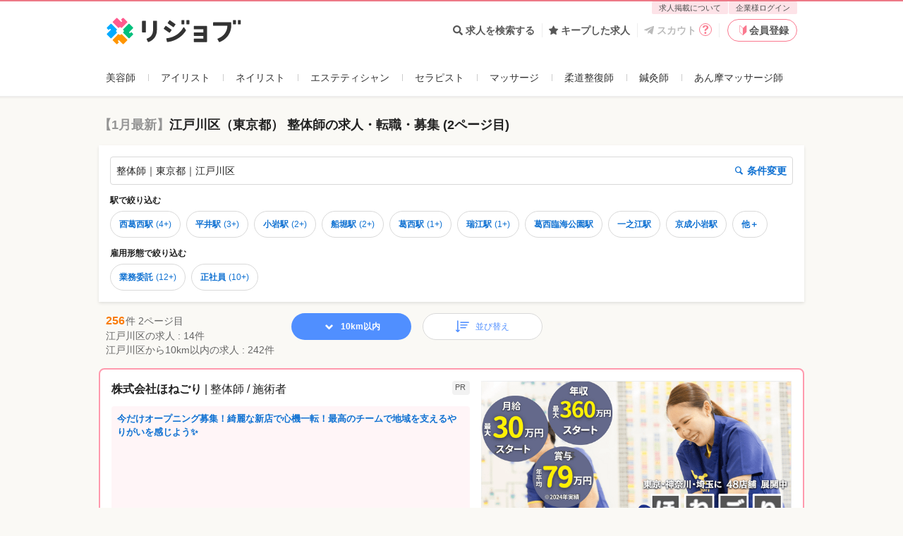

--- FILE ---
content_type: text/html; charset=utf-8
request_url: https://relax-job.com/seitai/area/tokyo/city/13123/page/2
body_size: 51679
content:
<!DOCTYPE html>
<html lang="ja" class="html--v3 html--v3-responsive is-pc">
<head>
  <meta charset="utf-8">
  <meta http-equiv="X-UA-Compatible" content="IE=edge">
<script type="text/javascript">window.NREUM||(NREUM={});NREUM.info={"beacon":"bam.nr-data.net","errorBeacon":"bam.nr-data.net","licenseKey":"2bd86599db","applicationID":"219798979","transactionName":"dApZFRFaWF1WQE1ERFIXaAcRWlpFVlwGHlVeHFhOCVpWQhxQF0JeWQBEEjxBTUFWbQFYQ04=","queueTime":0,"applicationTime":733,"agent":""}</script>
<script type="text/javascript">(window.NREUM||(NREUM={})).init={privacy:{cookies_enabled:true},ajax:{deny_list:[]},session_trace:{sampling_rate:10.0,mode:"FIXED_RATE",enabled:true,error_sampling_rate:100.0},feature_flags:["soft_nav"],performance:{capture_marks:false,capture_detail:false,capture_measures:true}};(window.NREUM||(NREUM={})).loader_config={xpid:"VQcGV1NbCRACVVhVDgkOUV0=",licenseKey:"2bd86599db",applicationID:"219798979",browserID:"236093065"};;/*! For license information please see nr-loader-full-1.308.0.min.js.LICENSE.txt */
(()=>{var e,t,r={384:(e,t,r)=>{"use strict";r.d(t,{NT:()=>a,US:()=>u,Zm:()=>o,bQ:()=>d,dV:()=>c,pV:()=>l});var n=r(6154),i=r(1863),s=r(1910);const a={beacon:"bam.nr-data.net",errorBeacon:"bam.nr-data.net"};function o(){return n.gm.NREUM||(n.gm.NREUM={}),void 0===n.gm.newrelic&&(n.gm.newrelic=n.gm.NREUM),n.gm.NREUM}function c(){let e=o();return e.o||(e.o={ST:n.gm.setTimeout,SI:n.gm.setImmediate||n.gm.setInterval,CT:n.gm.clearTimeout,XHR:n.gm.XMLHttpRequest,REQ:n.gm.Request,EV:n.gm.Event,PR:n.gm.Promise,MO:n.gm.MutationObserver,FETCH:n.gm.fetch,WS:n.gm.WebSocket},(0,s.i)(...Object.values(e.o))),e}function d(e,t){let r=o();r.initializedAgents??={},t.initializedAt={ms:(0,i.t)(),date:new Date},r.initializedAgents[e]=t}function u(e,t){o()[e]=t}function l(){return function(){let e=o();const t=e.info||{};e.info={beacon:a.beacon,errorBeacon:a.errorBeacon,...t}}(),function(){let e=o();const t=e.init||{};e.init={...t}}(),c(),function(){let e=o();const t=e.loader_config||{};e.loader_config={...t}}(),o()}},782:(e,t,r)=>{"use strict";r.d(t,{T:()=>n});const n=r(860).K7.pageViewTiming},860:(e,t,r)=>{"use strict";r.d(t,{$J:()=>u,K7:()=>c,P3:()=>d,XX:()=>i,Yy:()=>o,df:()=>s,qY:()=>n,v4:()=>a});const n="events",i="jserrors",s="browser/blobs",a="rum",o="browser/logs",c={ajax:"ajax",genericEvents:"generic_events",jserrors:i,logging:"logging",metrics:"metrics",pageAction:"page_action",pageViewEvent:"page_view_event",pageViewTiming:"page_view_timing",sessionReplay:"session_replay",sessionTrace:"session_trace",softNav:"soft_navigations",spa:"spa"},d={[c.pageViewEvent]:1,[c.pageViewTiming]:2,[c.metrics]:3,[c.jserrors]:4,[c.spa]:5,[c.ajax]:6,[c.sessionTrace]:7,[c.softNav]:8,[c.sessionReplay]:9,[c.logging]:10,[c.genericEvents]:11},u={[c.pageViewEvent]:a,[c.pageViewTiming]:n,[c.ajax]:n,[c.spa]:n,[c.softNav]:n,[c.metrics]:i,[c.jserrors]:i,[c.sessionTrace]:s,[c.sessionReplay]:s,[c.logging]:o,[c.genericEvents]:"ins"}},944:(e,t,r)=>{"use strict";r.d(t,{R:()=>i});var n=r(3241);function i(e,t){"function"==typeof console.debug&&(console.debug("New Relic Warning: https://github.com/newrelic/newrelic-browser-agent/blob/main/docs/warning-codes.md#".concat(e),t),(0,n.W)({agentIdentifier:null,drained:null,type:"data",name:"warn",feature:"warn",data:{code:e,secondary:t}}))}},993:(e,t,r)=>{"use strict";r.d(t,{A$:()=>s,ET:()=>a,TZ:()=>o,p_:()=>i});var n=r(860);const i={ERROR:"ERROR",WARN:"WARN",INFO:"INFO",DEBUG:"DEBUG",TRACE:"TRACE"},s={OFF:0,ERROR:1,WARN:2,INFO:3,DEBUG:4,TRACE:5},a="log",o=n.K7.logging},1541:(e,t,r)=>{"use strict";r.d(t,{U:()=>i,f:()=>n});const n={MFE:"MFE",BA:"BA"};function i(e,t){if(2!==t?.harvestEndpointVersion)return{};const r=t.agentRef.runtime.appMetadata.agents[0].entityGuid;return e?{"source.id":e.id,"source.name":e.name,"source.type":e.type,"parent.id":e.parent?.id||r,"parent.type":e.parent?.type||n.BA}:{"entity.guid":r,appId:t.agentRef.info.applicationID}}},1687:(e,t,r)=>{"use strict";r.d(t,{Ak:()=>d,Ze:()=>h,x3:()=>u});var n=r(3241),i=r(7836),s=r(3606),a=r(860),o=r(2646);const c={};function d(e,t){const r={staged:!1,priority:a.P3[t]||0};l(e),c[e].get(t)||c[e].set(t,r)}function u(e,t){e&&c[e]&&(c[e].get(t)&&c[e].delete(t),p(e,t,!1),c[e].size&&f(e))}function l(e){if(!e)throw new Error("agentIdentifier required");c[e]||(c[e]=new Map)}function h(e="",t="feature",r=!1){if(l(e),!e||!c[e].get(t)||r)return p(e,t);c[e].get(t).staged=!0,f(e)}function f(e){const t=Array.from(c[e]);t.every(([e,t])=>t.staged)&&(t.sort((e,t)=>e[1].priority-t[1].priority),t.forEach(([t])=>{c[e].delete(t),p(e,t)}))}function p(e,t,r=!0){const a=e?i.ee.get(e):i.ee,c=s.i.handlers;if(!a.aborted&&a.backlog&&c){if((0,n.W)({agentIdentifier:e,type:"lifecycle",name:"drain",feature:t}),r){const e=a.backlog[t],r=c[t];if(r){for(let t=0;e&&t<e.length;++t)g(e[t],r);Object.entries(r).forEach(([e,t])=>{Object.values(t||{}).forEach(t=>{t[0]?.on&&t[0]?.context()instanceof o.y&&t[0].on(e,t[1])})})}}a.isolatedBacklog||delete c[t],a.backlog[t]=null,a.emit("drain-"+t,[])}}function g(e,t){var r=e[1];Object.values(t[r]||{}).forEach(t=>{var r=e[0];if(t[0]===r){var n=t[1],i=e[3],s=e[2];n.apply(i,s)}})}},1738:(e,t,r)=>{"use strict";r.d(t,{U:()=>f,Y:()=>h});var n=r(3241),i=r(9908),s=r(1863),a=r(944),o=r(5701),c=r(3969),d=r(8362),u=r(860),l=r(4261);function h(e,t,r,s){const h=s||r;!h||h[e]&&h[e]!==d.d.prototype[e]||(h[e]=function(){(0,i.p)(c.xV,["API/"+e+"/called"],void 0,u.K7.metrics,r.ee),(0,n.W)({agentIdentifier:r.agentIdentifier,drained:!!o.B?.[r.agentIdentifier],type:"data",name:"api",feature:l.Pl+e,data:{}});try{return t.apply(this,arguments)}catch(e){(0,a.R)(23,e)}})}function f(e,t,r,n,a){const o=e.info;null===r?delete o.jsAttributes[t]:o.jsAttributes[t]=r,(a||null===r)&&(0,i.p)(l.Pl+n,[(0,s.t)(),t,r],void 0,"session",e.ee)}},1741:(e,t,r)=>{"use strict";r.d(t,{W:()=>s});var n=r(944),i=r(4261);class s{#e(e,...t){if(this[e]!==s.prototype[e])return this[e](...t);(0,n.R)(35,e)}addPageAction(e,t){return this.#e(i.hG,e,t)}register(e){return this.#e(i.eY,e)}recordCustomEvent(e,t){return this.#e(i.fF,e,t)}setPageViewName(e,t){return this.#e(i.Fw,e,t)}setCustomAttribute(e,t,r){return this.#e(i.cD,e,t,r)}noticeError(e,t){return this.#e(i.o5,e,t)}setUserId(e,t=!1){return this.#e(i.Dl,e,t)}setApplicationVersion(e){return this.#e(i.nb,e)}setErrorHandler(e){return this.#e(i.bt,e)}addRelease(e,t){return this.#e(i.k6,e,t)}log(e,t){return this.#e(i.$9,e,t)}start(){return this.#e(i.d3)}finished(e){return this.#e(i.BL,e)}recordReplay(){return this.#e(i.CH)}pauseReplay(){return this.#e(i.Tb)}addToTrace(e){return this.#e(i.U2,e)}setCurrentRouteName(e){return this.#e(i.PA,e)}interaction(e){return this.#e(i.dT,e)}wrapLogger(e,t,r){return this.#e(i.Wb,e,t,r)}measure(e,t){return this.#e(i.V1,e,t)}consent(e){return this.#e(i.Pv,e)}}},1863:(e,t,r)=>{"use strict";function n(){return Math.floor(performance.now())}r.d(t,{t:()=>n})},1910:(e,t,r)=>{"use strict";r.d(t,{i:()=>s});var n=r(944);const i=new Map;function s(...e){return e.every(e=>{if(i.has(e))return i.get(e);const t="function"==typeof e?e.toString():"",r=t.includes("[native code]"),s=t.includes("nrWrapper");return r||s||(0,n.R)(64,e?.name||t),i.set(e,r),r})}},2555:(e,t,r)=>{"use strict";r.d(t,{D:()=>o,f:()=>a});var n=r(384),i=r(8122);const s={beacon:n.NT.beacon,errorBeacon:n.NT.errorBeacon,licenseKey:void 0,applicationID:void 0,sa:void 0,queueTime:void 0,applicationTime:void 0,ttGuid:void 0,user:void 0,account:void 0,product:void 0,extra:void 0,jsAttributes:{},userAttributes:void 0,atts:void 0,transactionName:void 0,tNamePlain:void 0};function a(e){try{return!!e.licenseKey&&!!e.errorBeacon&&!!e.applicationID}catch(e){return!1}}const o=e=>(0,i.a)(e,s)},2614:(e,t,r)=>{"use strict";r.d(t,{BB:()=>a,H3:()=>n,g:()=>d,iL:()=>c,tS:()=>o,uh:()=>i,wk:()=>s});const n="NRBA",i="SESSION",s=144e5,a=18e5,o={STARTED:"session-started",PAUSE:"session-pause",RESET:"session-reset",RESUME:"session-resume",UPDATE:"session-update"},c={SAME_TAB:"same-tab",CROSS_TAB:"cross-tab"},d={OFF:0,FULL:1,ERROR:2}},2646:(e,t,r)=>{"use strict";r.d(t,{y:()=>n});class n{constructor(e){this.contextId=e}}},2843:(e,t,r)=>{"use strict";r.d(t,{G:()=>s,u:()=>i});var n=r(3878);function i(e,t=!1,r,i){(0,n.DD)("visibilitychange",function(){if(t)return void("hidden"===document.visibilityState&&e());e(document.visibilityState)},r,i)}function s(e,t,r){(0,n.sp)("pagehide",e,t,r)}},3241:(e,t,r)=>{"use strict";r.d(t,{W:()=>s});var n=r(6154);const i="newrelic";function s(e={}){try{n.gm.dispatchEvent(new CustomEvent(i,{detail:e}))}catch(e){}}},3304:(e,t,r)=>{"use strict";r.d(t,{A:()=>s});var n=r(7836);const i=()=>{const e=new WeakSet;return(t,r)=>{if("object"==typeof r&&null!==r){if(e.has(r))return;e.add(r)}return r}};function s(e){try{return JSON.stringify(e,i())??""}catch(e){try{n.ee.emit("internal-error",[e])}catch(e){}return""}}},3333:(e,t,r)=>{"use strict";r.d(t,{$v:()=>u,TZ:()=>n,Xh:()=>c,Zp:()=>i,kd:()=>d,mq:()=>o,nf:()=>a,qN:()=>s});const n=r(860).K7.genericEvents,i=["auxclick","click","copy","keydown","paste","scrollend"],s=["focus","blur"],a=4,o=1e3,c=2e3,d=["PageAction","UserAction","BrowserPerformance"],u={RESOURCES:"experimental.resources",REGISTER:"register"}},3434:(e,t,r)=>{"use strict";r.d(t,{Jt:()=>s,YM:()=>d});var n=r(7836),i=r(5607);const s="nr@original:".concat(i.W),a=50;var o=Object.prototype.hasOwnProperty,c=!1;function d(e,t){return e||(e=n.ee),r.inPlace=function(e,t,n,i,s){n||(n="");const a="-"===n.charAt(0);for(let o=0;o<t.length;o++){const c=t[o],d=e[c];l(d)||(e[c]=r(d,a?c+n:n,i,c,s))}},r.flag=s,r;function r(t,r,n,c,d){return l(t)?t:(r||(r=""),nrWrapper[s]=t,function(e,t,r){if(Object.defineProperty&&Object.keys)try{return Object.keys(e).forEach(function(r){Object.defineProperty(t,r,{get:function(){return e[r]},set:function(t){return e[r]=t,t}})}),t}catch(e){u([e],r)}for(var n in e)o.call(e,n)&&(t[n]=e[n])}(t,nrWrapper,e),nrWrapper);function nrWrapper(){var s,o,l,h;let f;try{o=this,s=[...arguments],l="function"==typeof n?n(s,o):n||{}}catch(t){u([t,"",[s,o,c],l],e)}i(r+"start",[s,o,c],l,d);const p=performance.now();let g;try{return h=t.apply(o,s),g=performance.now(),h}catch(e){throw g=performance.now(),i(r+"err",[s,o,e],l,d),f=e,f}finally{const e=g-p,t={start:p,end:g,duration:e,isLongTask:e>=a,methodName:c,thrownError:f};t.isLongTask&&i("long-task",[t,o],l,d),i(r+"end",[s,o,h],l,d)}}}function i(r,n,i,s){if(!c||t){var a=c;c=!0;try{e.emit(r,n,i,t,s)}catch(t){u([t,r,n,i],e)}c=a}}}function u(e,t){t||(t=n.ee);try{t.emit("internal-error",e)}catch(e){}}function l(e){return!(e&&"function"==typeof e&&e.apply&&!e[s])}},3606:(e,t,r)=>{"use strict";r.d(t,{i:()=>s});var n=r(9908);s.on=a;var i=s.handlers={};function s(e,t,r,s){a(s||n.d,i,e,t,r)}function a(e,t,r,i,s){s||(s="feature"),e||(e=n.d);var a=t[s]=t[s]||{};(a[r]=a[r]||[]).push([e,i])}},3738:(e,t,r)=>{"use strict";r.d(t,{He:()=>i,Kp:()=>o,Lc:()=>d,Rz:()=>u,TZ:()=>n,bD:()=>s,d3:()=>a,jx:()=>l,sl:()=>h,uP:()=>c});const n=r(860).K7.sessionTrace,i="bstResource",s="resource",a="-start",o="-end",c="fn"+a,d="fn"+o,u="pushState",l=1e3,h=3e4},3785:(e,t,r)=>{"use strict";r.d(t,{R:()=>c,b:()=>d});var n=r(9908),i=r(1863),s=r(860),a=r(3969),o=r(993);function c(e,t,r={},c=o.p_.INFO,d=!0,u,l=(0,i.t)()){(0,n.p)(a.xV,["API/logging/".concat(c.toLowerCase(),"/called")],void 0,s.K7.metrics,e),(0,n.p)(o.ET,[l,t,r,c,d,u],void 0,s.K7.logging,e)}function d(e){return"string"==typeof e&&Object.values(o.p_).some(t=>t===e.toUpperCase().trim())}},3878:(e,t,r)=>{"use strict";function n(e,t){return{capture:e,passive:!1,signal:t}}function i(e,t,r=!1,i){window.addEventListener(e,t,n(r,i))}function s(e,t,r=!1,i){document.addEventListener(e,t,n(r,i))}r.d(t,{DD:()=>s,jT:()=>n,sp:()=>i})},3969:(e,t,r)=>{"use strict";r.d(t,{TZ:()=>n,XG:()=>o,rs:()=>i,xV:()=>a,z_:()=>s});const n=r(860).K7.metrics,i="sm",s="cm",a="storeSupportabilityMetrics",o="storeEventMetrics"},4234:(e,t,r)=>{"use strict";r.d(t,{W:()=>s});var n=r(7836),i=r(1687);class s{constructor(e,t){this.agentIdentifier=e,this.ee=n.ee.get(e),this.featureName=t,this.blocked=!1}deregisterDrain(){(0,i.x3)(this.agentIdentifier,this.featureName)}}},4261:(e,t,r)=>{"use strict";r.d(t,{$9:()=>d,BL:()=>o,CH:()=>f,Dl:()=>w,Fw:()=>y,PA:()=>m,Pl:()=>n,Pv:()=>T,Tb:()=>l,U2:()=>s,V1:()=>E,Wb:()=>x,bt:()=>b,cD:()=>v,d3:()=>R,dT:()=>c,eY:()=>p,fF:()=>h,hG:()=>i,k6:()=>a,nb:()=>g,o5:()=>u});const n="api-",i="addPageAction",s="addToTrace",a="addRelease",o="finished",c="interaction",d="log",u="noticeError",l="pauseReplay",h="recordCustomEvent",f="recordReplay",p="register",g="setApplicationVersion",m="setCurrentRouteName",v="setCustomAttribute",b="setErrorHandler",y="setPageViewName",w="setUserId",R="start",x="wrapLogger",E="measure",T="consent"},5205:(e,t,r)=>{"use strict";r.d(t,{j:()=>S});var n=r(384),i=r(1741);var s=r(2555),a=r(3333);const o=e=>{if(!e||"string"!=typeof e)return!1;try{document.createDocumentFragment().querySelector(e)}catch{return!1}return!0};var c=r(2614),d=r(944),u=r(8122);const l="[data-nr-mask]",h=e=>(0,u.a)(e,(()=>{const e={feature_flags:[],experimental:{allow_registered_children:!1,resources:!1},mask_selector:"*",block_selector:"[data-nr-block]",mask_input_options:{color:!1,date:!1,"datetime-local":!1,email:!1,month:!1,number:!1,range:!1,search:!1,tel:!1,text:!1,time:!1,url:!1,week:!1,textarea:!1,select:!1,password:!0}};return{ajax:{deny_list:void 0,block_internal:!0,enabled:!0,autoStart:!0},api:{get allow_registered_children(){return e.feature_flags.includes(a.$v.REGISTER)||e.experimental.allow_registered_children},set allow_registered_children(t){e.experimental.allow_registered_children=t},duplicate_registered_data:!1},browser_consent_mode:{enabled:!1},distributed_tracing:{enabled:void 0,exclude_newrelic_header:void 0,cors_use_newrelic_header:void 0,cors_use_tracecontext_headers:void 0,allowed_origins:void 0},get feature_flags(){return e.feature_flags},set feature_flags(t){e.feature_flags=t},generic_events:{enabled:!0,autoStart:!0},harvest:{interval:30},jserrors:{enabled:!0,autoStart:!0},logging:{enabled:!0,autoStart:!0},metrics:{enabled:!0,autoStart:!0},obfuscate:void 0,page_action:{enabled:!0},page_view_event:{enabled:!0,autoStart:!0},page_view_timing:{enabled:!0,autoStart:!0},performance:{capture_marks:!1,capture_measures:!1,capture_detail:!0,resources:{get enabled(){return e.feature_flags.includes(a.$v.RESOURCES)||e.experimental.resources},set enabled(t){e.experimental.resources=t},asset_types:[],first_party_domains:[],ignore_newrelic:!0}},privacy:{cookies_enabled:!0},proxy:{assets:void 0,beacon:void 0},session:{expiresMs:c.wk,inactiveMs:c.BB},session_replay:{autoStart:!0,enabled:!1,preload:!1,sampling_rate:10,error_sampling_rate:100,collect_fonts:!1,inline_images:!1,fix_stylesheets:!0,mask_all_inputs:!0,get mask_text_selector(){return e.mask_selector},set mask_text_selector(t){o(t)?e.mask_selector="".concat(t,",").concat(l):""===t||null===t?e.mask_selector=l:(0,d.R)(5,t)},get block_class(){return"nr-block"},get ignore_class(){return"nr-ignore"},get mask_text_class(){return"nr-mask"},get block_selector(){return e.block_selector},set block_selector(t){o(t)?e.block_selector+=",".concat(t):""!==t&&(0,d.R)(6,t)},get mask_input_options(){return e.mask_input_options},set mask_input_options(t){t&&"object"==typeof t?e.mask_input_options={...t,password:!0}:(0,d.R)(7,t)}},session_trace:{enabled:!0,autoStart:!0},soft_navigations:{enabled:!0,autoStart:!0},spa:{enabled:!0,autoStart:!0},ssl:void 0,user_actions:{enabled:!0,elementAttributes:["id","className","tagName","type"]}}})());var f=r(6154),p=r(9324);let g=0;const m={buildEnv:p.F3,distMethod:p.Xs,version:p.xv,originTime:f.WN},v={consented:!1},b={appMetadata:{},get consented(){return this.session?.state?.consent||v.consented},set consented(e){v.consented=e},customTransaction:void 0,denyList:void 0,disabled:!1,harvester:void 0,isolatedBacklog:!1,isRecording:!1,loaderType:void 0,maxBytes:3e4,obfuscator:void 0,onerror:void 0,ptid:void 0,releaseIds:{},session:void 0,timeKeeper:void 0,registeredEntities:[],jsAttributesMetadata:{bytes:0},get harvestCount(){return++g}},y=e=>{const t=(0,u.a)(e,b),r=Object.keys(m).reduce((e,t)=>(e[t]={value:m[t],writable:!1,configurable:!0,enumerable:!0},e),{});return Object.defineProperties(t,r)};var w=r(5701);const R=e=>{const t=e.startsWith("http");e+="/",r.p=t?e:"https://"+e};var x=r(7836),E=r(3241);const T={accountID:void 0,trustKey:void 0,agentID:void 0,licenseKey:void 0,applicationID:void 0,xpid:void 0},A=e=>(0,u.a)(e,T),_=new Set;function S(e,t={},r,a){let{init:o,info:c,loader_config:d,runtime:u={},exposed:l=!0}=t;if(!c){const e=(0,n.pV)();o=e.init,c=e.info,d=e.loader_config}e.init=h(o||{}),e.loader_config=A(d||{}),c.jsAttributes??={},f.bv&&(c.jsAttributes.isWorker=!0),e.info=(0,s.D)(c);const p=e.init,g=[c.beacon,c.errorBeacon];_.has(e.agentIdentifier)||(p.proxy.assets&&(R(p.proxy.assets),g.push(p.proxy.assets)),p.proxy.beacon&&g.push(p.proxy.beacon),e.beacons=[...g],function(e){const t=(0,n.pV)();Object.getOwnPropertyNames(i.W.prototype).forEach(r=>{const n=i.W.prototype[r];if("function"!=typeof n||"constructor"===n)return;let s=t[r];e[r]&&!1!==e.exposed&&"micro-agent"!==e.runtime?.loaderType&&(t[r]=(...t)=>{const n=e[r](...t);return s?s(...t):n})})}(e),(0,n.US)("activatedFeatures",w.B)),u.denyList=[...p.ajax.deny_list||[],...p.ajax.block_internal?g:[]],u.ptid=e.agentIdentifier,u.loaderType=r,e.runtime=y(u),_.has(e.agentIdentifier)||(e.ee=x.ee.get(e.agentIdentifier),e.exposed=l,(0,E.W)({agentIdentifier:e.agentIdentifier,drained:!!w.B?.[e.agentIdentifier],type:"lifecycle",name:"initialize",feature:void 0,data:e.config})),_.add(e.agentIdentifier)}},5270:(e,t,r)=>{"use strict";r.d(t,{Aw:()=>a,SR:()=>s,rF:()=>o});var n=r(384),i=r(7767);function s(e){return!!(0,n.dV)().o.MO&&(0,i.V)(e)&&!0===e?.session_trace.enabled}function a(e){return!0===e?.session_replay.preload&&s(e)}function o(e,t){try{if("string"==typeof t?.type){if("password"===t.type.toLowerCase())return"*".repeat(e?.length||0);if(void 0!==t?.dataset?.nrUnmask||t?.classList?.contains("nr-unmask"))return e}}catch(e){}return"string"==typeof e?e.replace(/[\S]/g,"*"):"*".repeat(e?.length||0)}},5289:(e,t,r)=>{"use strict";r.d(t,{GG:()=>a,Qr:()=>c,sB:()=>o});var n=r(3878),i=r(6389);function s(){return"undefined"==typeof document||"complete"===document.readyState}function a(e,t){if(s())return e();const r=(0,i.J)(e),a=setInterval(()=>{s()&&(clearInterval(a),r())},500);(0,n.sp)("load",r,t)}function o(e){if(s())return e();(0,n.DD)("DOMContentLoaded",e)}function c(e){if(s())return e();(0,n.sp)("popstate",e)}},5607:(e,t,r)=>{"use strict";r.d(t,{W:()=>n});const n=(0,r(9566).bz)()},5701:(e,t,r)=>{"use strict";r.d(t,{B:()=>s,t:()=>a});var n=r(3241);const i=new Set,s={};function a(e,t){const r=t.agentIdentifier;s[r]??={},e&&"object"==typeof e&&(i.has(r)||(t.ee.emit("rumresp",[e]),s[r]=e,i.add(r),(0,n.W)({agentIdentifier:r,loaded:!0,drained:!0,type:"lifecycle",name:"load",feature:void 0,data:e})))}},6154:(e,t,r)=>{"use strict";r.d(t,{OF:()=>d,RI:()=>i,WN:()=>h,bv:()=>s,eN:()=>f,gm:()=>a,lR:()=>l,m:()=>c,mw:()=>o,sb:()=>u});var n=r(1863);const i="undefined"!=typeof window&&!!window.document,s="undefined"!=typeof WorkerGlobalScope&&("undefined"!=typeof self&&self instanceof WorkerGlobalScope&&self.navigator instanceof WorkerNavigator||"undefined"!=typeof globalThis&&globalThis instanceof WorkerGlobalScope&&globalThis.navigator instanceof WorkerNavigator),a=i?window:"undefined"!=typeof WorkerGlobalScope&&("undefined"!=typeof self&&self instanceof WorkerGlobalScope&&self||"undefined"!=typeof globalThis&&globalThis instanceof WorkerGlobalScope&&globalThis),o=Boolean("hidden"===a?.document?.visibilityState),c=""+a?.location,d=/iPad|iPhone|iPod/.test(a.navigator?.userAgent),u=d&&"undefined"==typeof SharedWorker,l=(()=>{const e=a.navigator?.userAgent?.match(/Firefox[/\s](\d+\.\d+)/);return Array.isArray(e)&&e.length>=2?+e[1]:0})(),h=Date.now()-(0,n.t)(),f=()=>"undefined"!=typeof PerformanceNavigationTiming&&a?.performance?.getEntriesByType("navigation")?.[0]?.responseStart},6344:(e,t,r)=>{"use strict";r.d(t,{BB:()=>u,Qb:()=>l,TZ:()=>i,Ug:()=>a,Vh:()=>s,_s:()=>o,bc:()=>d,yP:()=>c});var n=r(2614);const i=r(860).K7.sessionReplay,s="errorDuringReplay",a=.12,o={DomContentLoaded:0,Load:1,FullSnapshot:2,IncrementalSnapshot:3,Meta:4,Custom:5},c={[n.g.ERROR]:15e3,[n.g.FULL]:3e5,[n.g.OFF]:0},d={RESET:{message:"Session was reset",sm:"Reset"},IMPORT:{message:"Recorder failed to import",sm:"Import"},TOO_MANY:{message:"429: Too Many Requests",sm:"Too-Many"},TOO_BIG:{message:"Payload was too large",sm:"Too-Big"},CROSS_TAB:{message:"Session Entity was set to OFF on another tab",sm:"Cross-Tab"},ENTITLEMENTS:{message:"Session Replay is not allowed and will not be started",sm:"Entitlement"}},u=5e3,l={API:"api",RESUME:"resume",SWITCH_TO_FULL:"switchToFull",INITIALIZE:"initialize",PRELOAD:"preload"}},6389:(e,t,r)=>{"use strict";function n(e,t=500,r={}){const n=r?.leading||!1;let i;return(...r)=>{n&&void 0===i&&(e.apply(this,r),i=setTimeout(()=>{i=clearTimeout(i)},t)),n||(clearTimeout(i),i=setTimeout(()=>{e.apply(this,r)},t))}}function i(e){let t=!1;return(...r)=>{t||(t=!0,e.apply(this,r))}}r.d(t,{J:()=>i,s:()=>n})},6630:(e,t,r)=>{"use strict";r.d(t,{T:()=>n});const n=r(860).K7.pageViewEvent},6774:(e,t,r)=>{"use strict";r.d(t,{T:()=>n});const n=r(860).K7.jserrors},7295:(e,t,r)=>{"use strict";r.d(t,{Xv:()=>a,gX:()=>i,iW:()=>s});var n=[];function i(e){if(!e||s(e))return!1;if(0===n.length)return!0;if("*"===n[0].hostname)return!1;for(var t=0;t<n.length;t++){var r=n[t];if(r.hostname.test(e.hostname)&&r.pathname.test(e.pathname))return!1}return!0}function s(e){return void 0===e.hostname}function a(e){if(n=[],e&&e.length)for(var t=0;t<e.length;t++){let r=e[t];if(!r)continue;if("*"===r)return void(n=[{hostname:"*"}]);0===r.indexOf("http://")?r=r.substring(7):0===r.indexOf("https://")&&(r=r.substring(8));const i=r.indexOf("/");let s,a;i>0?(s=r.substring(0,i),a=r.substring(i)):(s=r,a="*");let[c]=s.split(":");n.push({hostname:o(c),pathname:o(a,!0)})}}function o(e,t=!1){const r=e.replace(/[.+?^${}()|[\]\\]/g,e=>"\\"+e).replace(/\*/g,".*?");return new RegExp((t?"^":"")+r+"$")}},7485:(e,t,r)=>{"use strict";r.d(t,{D:()=>i});var n=r(6154);function i(e){if(0===(e||"").indexOf("data:"))return{protocol:"data"};try{const t=new URL(e,location.href),r={port:t.port,hostname:t.hostname,pathname:t.pathname,search:t.search,protocol:t.protocol.slice(0,t.protocol.indexOf(":")),sameOrigin:t.protocol===n.gm?.location?.protocol&&t.host===n.gm?.location?.host};return r.port&&""!==r.port||("http:"===t.protocol&&(r.port="80"),"https:"===t.protocol&&(r.port="443")),r.pathname&&""!==r.pathname?r.pathname.startsWith("/")||(r.pathname="/".concat(r.pathname)):r.pathname="/",r}catch(e){return{}}}},7699:(e,t,r)=>{"use strict";r.d(t,{It:()=>s,KC:()=>o,No:()=>i,qh:()=>a});var n=r(860);const i=16e3,s=1e6,a="SESSION_ERROR",o={[n.K7.logging]:!0,[n.K7.genericEvents]:!1,[n.K7.jserrors]:!1,[n.K7.ajax]:!1}},7767:(e,t,r)=>{"use strict";r.d(t,{V:()=>i});var n=r(6154);const i=e=>n.RI&&!0===e?.privacy.cookies_enabled},7836:(e,t,r)=>{"use strict";r.d(t,{P:()=>o,ee:()=>c});var n=r(384),i=r(8990),s=r(2646),a=r(5607);const o="nr@context:".concat(a.W),c=function e(t,r){var n={},a={},u={},l=!1;try{l=16===r.length&&d.initializedAgents?.[r]?.runtime.isolatedBacklog}catch(e){}var h={on:p,addEventListener:p,removeEventListener:function(e,t){var r=n[e];if(!r)return;for(var i=0;i<r.length;i++)r[i]===t&&r.splice(i,1)},emit:function(e,r,n,i,s){!1!==s&&(s=!0);if(c.aborted&&!i)return;t&&s&&t.emit(e,r,n);var o=f(n);g(e).forEach(e=>{e.apply(o,r)});var d=v()[a[e]];d&&d.push([h,e,r,o]);return o},get:m,listeners:g,context:f,buffer:function(e,t){const r=v();if(t=t||"feature",h.aborted)return;Object.entries(e||{}).forEach(([e,n])=>{a[n]=t,t in r||(r[t]=[])})},abort:function(){h._aborted=!0,Object.keys(h.backlog).forEach(e=>{delete h.backlog[e]})},isBuffering:function(e){return!!v()[a[e]]},debugId:r,backlog:l?{}:t&&"object"==typeof t.backlog?t.backlog:{},isolatedBacklog:l};return Object.defineProperty(h,"aborted",{get:()=>{let e=h._aborted||!1;return e||(t&&(e=t.aborted),e)}}),h;function f(e){return e&&e instanceof s.y?e:e?(0,i.I)(e,o,()=>new s.y(o)):new s.y(o)}function p(e,t){n[e]=g(e).concat(t)}function g(e){return n[e]||[]}function m(t){return u[t]=u[t]||e(h,t)}function v(){return h.backlog}}(void 0,"globalEE"),d=(0,n.Zm)();d.ee||(d.ee=c)},8122:(e,t,r)=>{"use strict";r.d(t,{a:()=>i});var n=r(944);function i(e,t){try{if(!e||"object"!=typeof e)return(0,n.R)(3);if(!t||"object"!=typeof t)return(0,n.R)(4);const r=Object.create(Object.getPrototypeOf(t),Object.getOwnPropertyDescriptors(t)),s=0===Object.keys(r).length?e:r;for(let a in s)if(void 0!==e[a])try{if(null===e[a]){r[a]=null;continue}Array.isArray(e[a])&&Array.isArray(t[a])?r[a]=Array.from(new Set([...e[a],...t[a]])):"object"==typeof e[a]&&"object"==typeof t[a]?r[a]=i(e[a],t[a]):r[a]=e[a]}catch(e){r[a]||(0,n.R)(1,e)}return r}catch(e){(0,n.R)(2,e)}}},8139:(e,t,r)=>{"use strict";r.d(t,{u:()=>h});var n=r(7836),i=r(3434),s=r(8990),a=r(6154);const o={},c=a.gm.XMLHttpRequest,d="addEventListener",u="removeEventListener",l="nr@wrapped:".concat(n.P);function h(e){var t=function(e){return(e||n.ee).get("events")}(e);if(o[t.debugId]++)return t;o[t.debugId]=1;var r=(0,i.YM)(t,!0);function h(e){r.inPlace(e,[d,u],"-",p)}function p(e,t){return e[1]}return"getPrototypeOf"in Object&&(a.RI&&f(document,h),c&&f(c.prototype,h),f(a.gm,h)),t.on(d+"-start",function(e,t){var n=e[1];if(null!==n&&("function"==typeof n||"object"==typeof n)&&"newrelic"!==e[0]){var i=(0,s.I)(n,l,function(){var e={object:function(){if("function"!=typeof n.handleEvent)return;return n.handleEvent.apply(n,arguments)},function:n}[typeof n];return e?r(e,"fn-",null,e.name||"anonymous"):n});this.wrapped=e[1]=i}}),t.on(u+"-start",function(e){e[1]=this.wrapped||e[1]}),t}function f(e,t,...r){let n=e;for(;"object"==typeof n&&!Object.prototype.hasOwnProperty.call(n,d);)n=Object.getPrototypeOf(n);n&&t(n,...r)}},8362:(e,t,r)=>{"use strict";r.d(t,{d:()=>s});var n=r(9566),i=r(1741);class s extends i.W{agentIdentifier=(0,n.LA)(16)}},8374:(e,t,r)=>{r.nc=(()=>{try{return document?.currentScript?.nonce}catch(e){}return""})()},8990:(e,t,r)=>{"use strict";r.d(t,{I:()=>i});var n=Object.prototype.hasOwnProperty;function i(e,t,r){if(n.call(e,t))return e[t];var i=r();if(Object.defineProperty&&Object.keys)try{return Object.defineProperty(e,t,{value:i,writable:!0,enumerable:!1}),i}catch(e){}return e[t]=i,i}},9119:(e,t,r)=>{"use strict";r.d(t,{L:()=>s});var n=/([^?#]*)[^#]*(#[^?]*|$).*/,i=/([^?#]*)().*/;function s(e,t){return e?e.replace(t?n:i,"$1$2"):e}},9300:(e,t,r)=>{"use strict";r.d(t,{T:()=>n});const n=r(860).K7.ajax},9324:(e,t,r)=>{"use strict";r.d(t,{AJ:()=>a,F3:()=>i,Xs:()=>s,Yq:()=>o,xv:()=>n});const n="1.308.0",i="PROD",s="CDN",a="@newrelic/rrweb",o="1.0.1"},9566:(e,t,r)=>{"use strict";r.d(t,{LA:()=>o,ZF:()=>c,bz:()=>a,el:()=>d});var n=r(6154);const i="xxxxxxxx-xxxx-4xxx-yxxx-xxxxxxxxxxxx";function s(e,t){return e?15&e[t]:16*Math.random()|0}function a(){const e=n.gm?.crypto||n.gm?.msCrypto;let t,r=0;return e&&e.getRandomValues&&(t=e.getRandomValues(new Uint8Array(30))),i.split("").map(e=>"x"===e?s(t,r++).toString(16):"y"===e?(3&s()|8).toString(16):e).join("")}function o(e){const t=n.gm?.crypto||n.gm?.msCrypto;let r,i=0;t&&t.getRandomValues&&(r=t.getRandomValues(new Uint8Array(e)));const a=[];for(var o=0;o<e;o++)a.push(s(r,i++).toString(16));return a.join("")}function c(){return o(16)}function d(){return o(32)}},9908:(e,t,r)=>{"use strict";r.d(t,{d:()=>n,p:()=>i});var n=r(7836).ee.get("handle");function i(e,t,r,i,s){s?(s.buffer([e],i),s.emit(e,t,r)):(n.buffer([e],i),n.emit(e,t,r))}}},n={};function i(e){var t=n[e];if(void 0!==t)return t.exports;var s=n[e]={exports:{}};return r[e](s,s.exports,i),s.exports}i.m=r,i.d=(e,t)=>{for(var r in t)i.o(t,r)&&!i.o(e,r)&&Object.defineProperty(e,r,{enumerable:!0,get:t[r]})},i.f={},i.e=e=>Promise.all(Object.keys(i.f).reduce((t,r)=>(i.f[r](e,t),t),[])),i.u=e=>({95:"nr-full-compressor",222:"nr-full-recorder",891:"nr-full"}[e]+"-1.308.0.min.js"),i.o=(e,t)=>Object.prototype.hasOwnProperty.call(e,t),e={},t="NRBA-1.308.0.PROD:",i.l=(r,n,s,a)=>{if(e[r])e[r].push(n);else{var o,c;if(void 0!==s)for(var d=document.getElementsByTagName("script"),u=0;u<d.length;u++){var l=d[u];if(l.getAttribute("src")==r||l.getAttribute("data-webpack")==t+s){o=l;break}}if(!o){c=!0;var h={891:"sha512-fcveNDcpRQS9OweGhN4uJe88Qmg+EVyH6j/wngwL2Le0m7LYyz7q+JDx7KBxsdDF4TaPVsSmHg12T3pHwdLa7w==",222:"sha512-O8ZzdvgB4fRyt7k2Qrr4STpR+tCA2mcQEig6/dP3rRy9uEx1CTKQ6cQ7Src0361y7xS434ua+zIPo265ZpjlEg==",95:"sha512-jDWejat/6/UDex/9XjYoPPmpMPuEvBCSuCg/0tnihjbn5bh9mP3An0NzFV9T5Tc+3kKhaXaZA8UIKPAanD2+Gw=="};(o=document.createElement("script")).charset="utf-8",i.nc&&o.setAttribute("nonce",i.nc),o.setAttribute("data-webpack",t+s),o.src=r,0!==o.src.indexOf(window.location.origin+"/")&&(o.crossOrigin="anonymous"),h[a]&&(o.integrity=h[a])}e[r]=[n];var f=(t,n)=>{o.onerror=o.onload=null,clearTimeout(p);var i=e[r];if(delete e[r],o.parentNode&&o.parentNode.removeChild(o),i&&i.forEach(e=>e(n)),t)return t(n)},p=setTimeout(f.bind(null,void 0,{type:"timeout",target:o}),12e4);o.onerror=f.bind(null,o.onerror),o.onload=f.bind(null,o.onload),c&&document.head.appendChild(o)}},i.r=e=>{"undefined"!=typeof Symbol&&Symbol.toStringTag&&Object.defineProperty(e,Symbol.toStringTag,{value:"Module"}),Object.defineProperty(e,"__esModule",{value:!0})},i.p="https://js-agent.newrelic.com/",(()=>{var e={85:0,959:0};i.f.j=(t,r)=>{var n=i.o(e,t)?e[t]:void 0;if(0!==n)if(n)r.push(n[2]);else{var s=new Promise((r,i)=>n=e[t]=[r,i]);r.push(n[2]=s);var a=i.p+i.u(t),o=new Error;i.l(a,r=>{if(i.o(e,t)&&(0!==(n=e[t])&&(e[t]=void 0),n)){var s=r&&("load"===r.type?"missing":r.type),a=r&&r.target&&r.target.src;o.message="Loading chunk "+t+" failed: ("+s+": "+a+")",o.name="ChunkLoadError",o.type=s,o.request=a,n[1](o)}},"chunk-"+t,t)}};var t=(t,r)=>{var n,s,[a,o,c]=r,d=0;if(a.some(t=>0!==e[t])){for(n in o)i.o(o,n)&&(i.m[n]=o[n]);if(c)c(i)}for(t&&t(r);d<a.length;d++)s=a[d],i.o(e,s)&&e[s]&&e[s][0](),e[s]=0},r=self["webpackChunk:NRBA-1.308.0.PROD"]=self["webpackChunk:NRBA-1.308.0.PROD"]||[];r.forEach(t.bind(null,0)),r.push=t.bind(null,r.push.bind(r))})(),(()=>{"use strict";i(8374);var e=i(8362),t=i(860);const r=Object.values(t.K7);var n=i(5205);var s=i(9908),a=i(1863),o=i(4261),c=i(1738);var d=i(1687),u=i(4234),l=i(5289),h=i(6154),f=i(944),p=i(5270),g=i(7767),m=i(6389),v=i(7699);class b extends u.W{constructor(e,t){super(e.agentIdentifier,t),this.agentRef=e,this.abortHandler=void 0,this.featAggregate=void 0,this.loadedSuccessfully=void 0,this.onAggregateImported=new Promise(e=>{this.loadedSuccessfully=e}),this.deferred=Promise.resolve(),!1===e.init[this.featureName].autoStart?this.deferred=new Promise((t,r)=>{this.ee.on("manual-start-all",(0,m.J)(()=>{(0,d.Ak)(e.agentIdentifier,this.featureName),t()}))}):(0,d.Ak)(e.agentIdentifier,t)}importAggregator(e,t,r={}){if(this.featAggregate)return;const n=async()=>{let n;await this.deferred;try{if((0,g.V)(e.init)){const{setupAgentSession:t}=await i.e(891).then(i.bind(i,8766));n=t(e)}}catch(e){(0,f.R)(20,e),this.ee.emit("internal-error",[e]),(0,s.p)(v.qh,[e],void 0,this.featureName,this.ee)}try{if(!this.#t(this.featureName,n,e.init))return(0,d.Ze)(this.agentIdentifier,this.featureName),void this.loadedSuccessfully(!1);const{Aggregate:i}=await t();this.featAggregate=new i(e,r),e.runtime.harvester.initializedAggregates.push(this.featAggregate),this.loadedSuccessfully(!0)}catch(e){(0,f.R)(34,e),this.abortHandler?.(),(0,d.Ze)(this.agentIdentifier,this.featureName,!0),this.loadedSuccessfully(!1),this.ee&&this.ee.abort()}};h.RI?(0,l.GG)(()=>n(),!0):n()}#t(e,r,n){if(this.blocked)return!1;switch(e){case t.K7.sessionReplay:return(0,p.SR)(n)&&!!r;case t.K7.sessionTrace:return!!r;default:return!0}}}var y=i(6630),w=i(2614),R=i(3241);class x extends b{static featureName=y.T;constructor(e){var t;super(e,y.T),this.setupInspectionEvents(e.agentIdentifier),t=e,(0,c.Y)(o.Fw,function(e,r){"string"==typeof e&&("/"!==e.charAt(0)&&(e="/"+e),t.runtime.customTransaction=(r||"http://custom.transaction")+e,(0,s.p)(o.Pl+o.Fw,[(0,a.t)()],void 0,void 0,t.ee))},t),this.importAggregator(e,()=>i.e(891).then(i.bind(i,3718)))}setupInspectionEvents(e){const t=(t,r)=>{t&&(0,R.W)({agentIdentifier:e,timeStamp:t.timeStamp,loaded:"complete"===t.target.readyState,type:"window",name:r,data:t.target.location+""})};(0,l.sB)(e=>{t(e,"DOMContentLoaded")}),(0,l.GG)(e=>{t(e,"load")}),(0,l.Qr)(e=>{t(e,"navigate")}),this.ee.on(w.tS.UPDATE,(t,r)=>{(0,R.W)({agentIdentifier:e,type:"lifecycle",name:"session",data:r})})}}var E=i(384);class T extends e.d{constructor(e){var t;(super(),h.gm)?(this.features={},(0,E.bQ)(this.agentIdentifier,this),this.desiredFeatures=new Set(e.features||[]),this.desiredFeatures.add(x),(0,n.j)(this,e,e.loaderType||"agent"),t=this,(0,c.Y)(o.cD,function(e,r,n=!1){if("string"==typeof e){if(["string","number","boolean"].includes(typeof r)||null===r)return(0,c.U)(t,e,r,o.cD,n);(0,f.R)(40,typeof r)}else(0,f.R)(39,typeof e)},t),function(e){(0,c.Y)(o.Dl,function(t,r=!1){if("string"!=typeof t&&null!==t)return void(0,f.R)(41,typeof t);const n=e.info.jsAttributes["enduser.id"];r&&null!=n&&n!==t?(0,s.p)(o.Pl+"setUserIdAndResetSession",[t],void 0,"session",e.ee):(0,c.U)(e,"enduser.id",t,o.Dl,!0)},e)}(this),function(e){(0,c.Y)(o.nb,function(t){if("string"==typeof t||null===t)return(0,c.U)(e,"application.version",t,o.nb,!1);(0,f.R)(42,typeof t)},e)}(this),function(e){(0,c.Y)(o.d3,function(){e.ee.emit("manual-start-all")},e)}(this),function(e){(0,c.Y)(o.Pv,function(t=!0){if("boolean"==typeof t){if((0,s.p)(o.Pl+o.Pv,[t],void 0,"session",e.ee),e.runtime.consented=t,t){const t=e.features.page_view_event;t.onAggregateImported.then(e=>{const r=t.featAggregate;e&&!r.sentRum&&r.sendRum()})}}else(0,f.R)(65,typeof t)},e)}(this),this.run()):(0,f.R)(21)}get config(){return{info:this.info,init:this.init,loader_config:this.loader_config,runtime:this.runtime}}get api(){return this}run(){try{const e=function(e){const t={};return r.forEach(r=>{t[r]=!!e[r]?.enabled}),t}(this.init),n=[...this.desiredFeatures];n.sort((e,r)=>t.P3[e.featureName]-t.P3[r.featureName]),n.forEach(r=>{if(!e[r.featureName]&&r.featureName!==t.K7.pageViewEvent)return;if(r.featureName===t.K7.spa)return void(0,f.R)(67);const n=function(e){switch(e){case t.K7.ajax:return[t.K7.jserrors];case t.K7.sessionTrace:return[t.K7.ajax,t.K7.pageViewEvent];case t.K7.sessionReplay:return[t.K7.sessionTrace];case t.K7.pageViewTiming:return[t.K7.pageViewEvent];default:return[]}}(r.featureName).filter(e=>!(e in this.features));n.length>0&&(0,f.R)(36,{targetFeature:r.featureName,missingDependencies:n}),this.features[r.featureName]=new r(this)})}catch(e){(0,f.R)(22,e);for(const e in this.features)this.features[e].abortHandler?.();const t=(0,E.Zm)();delete t.initializedAgents[this.agentIdentifier]?.features,delete this.sharedAggregator;return t.ee.get(this.agentIdentifier).abort(),!1}}}var A=i(2843),_=i(782);class S extends b{static featureName=_.T;constructor(e){super(e,_.T),h.RI&&((0,A.u)(()=>(0,s.p)("docHidden",[(0,a.t)()],void 0,_.T,this.ee),!0),(0,A.G)(()=>(0,s.p)("winPagehide",[(0,a.t)()],void 0,_.T,this.ee)),this.importAggregator(e,()=>i.e(891).then(i.bind(i,9018))))}}var O=i(3969);class I extends b{static featureName=O.TZ;constructor(e){super(e,O.TZ),h.RI&&document.addEventListener("securitypolicyviolation",e=>{(0,s.p)(O.xV,["Generic/CSPViolation/Detected"],void 0,this.featureName,this.ee)}),this.importAggregator(e,()=>i.e(891).then(i.bind(i,6555)))}}var P=i(6774),k=i(3878),N=i(3304);class D{constructor(e,t,r,n,i){this.name="UncaughtError",this.message="string"==typeof e?e:(0,N.A)(e),this.sourceURL=t,this.line=r,this.column=n,this.__newrelic=i}}function j(e){return M(e)?e:new D(void 0!==e?.message?e.message:e,e?.filename||e?.sourceURL,e?.lineno||e?.line,e?.colno||e?.col,e?.__newrelic,e?.cause)}function C(e){const t="Unhandled Promise Rejection: ";if(!e?.reason)return;if(M(e.reason)){try{e.reason.message.startsWith(t)||(e.reason.message=t+e.reason.message)}catch(e){}return j(e.reason)}const r=j(e.reason);return(r.message||"").startsWith(t)||(r.message=t+r.message),r}function L(e){if(e.error instanceof SyntaxError&&!/:\d+$/.test(e.error.stack?.trim())){const t=new D(e.message,e.filename,e.lineno,e.colno,e.error.__newrelic,e.cause);return t.name=SyntaxError.name,t}return M(e.error)?e.error:j(e)}function M(e){return e instanceof Error&&!!e.stack}function B(e,r,n,i,o=(0,a.t)()){"string"==typeof e&&(e=new Error(e)),(0,s.p)("err",[e,o,!1,r,n.runtime.isRecording,void 0,i],void 0,t.K7.jserrors,n.ee),(0,s.p)("uaErr",[],void 0,t.K7.genericEvents,n.ee)}var H=i(1541),K=i(993),W=i(3785);function U(e,{customAttributes:t={},level:r=K.p_.INFO}={},n,i,s=(0,a.t)()){(0,W.R)(n.ee,e,t,r,!1,i,s)}function F(e,r,n,i,c=(0,a.t)()){(0,s.p)(o.Pl+o.hG,[c,e,r,i],void 0,t.K7.genericEvents,n.ee)}function V(e,r,n,i,c=(0,a.t)()){const{start:d,end:u,customAttributes:l}=r||{},h={customAttributes:l||{}};if("object"!=typeof h.customAttributes||"string"!=typeof e||0===e.length)return void(0,f.R)(57);const p=(e,t)=>null==e?t:"number"==typeof e?e:e instanceof PerformanceMark?e.startTime:Number.NaN;if(h.start=p(d,0),h.end=p(u,c),Number.isNaN(h.start)||Number.isNaN(h.end))(0,f.R)(57);else{if(h.duration=h.end-h.start,!(h.duration<0))return(0,s.p)(o.Pl+o.V1,[h,e,i],void 0,t.K7.genericEvents,n.ee),h;(0,f.R)(58)}}function z(e,r={},n,i,c=(0,a.t)()){(0,s.p)(o.Pl+o.fF,[c,e,r,i],void 0,t.K7.genericEvents,n.ee)}function G(e){(0,c.Y)(o.eY,function(t){return Y(e,t)},e)}function Y(e,r,n){(0,f.R)(54,"newrelic.register"),r||={},r.type=H.f.MFE,r.licenseKey||=e.info.licenseKey,r.blocked=!1,r.parent=n||{},Array.isArray(r.tags)||(r.tags=[]);const i={};r.tags.forEach(e=>{"name"!==e&&"id"!==e&&(i["source.".concat(e)]=!0)}),r.isolated??=!0;let o=()=>{};const c=e.runtime.registeredEntities;if(!r.isolated){const e=c.find(({metadata:{target:{id:e}}})=>e===r.id&&!r.isolated);if(e)return e}const d=e=>{r.blocked=!0,o=e};function u(e){return"string"==typeof e&&!!e.trim()&&e.trim().length<501||"number"==typeof e}e.init.api.allow_registered_children||d((0,m.J)(()=>(0,f.R)(55))),u(r.id)&&u(r.name)||d((0,m.J)(()=>(0,f.R)(48,r)));const l={addPageAction:(t,n={})=>g(F,[t,{...i,...n},e],r),deregister:()=>{d((0,m.J)(()=>(0,f.R)(68)))},log:(t,n={})=>g(U,[t,{...n,customAttributes:{...i,...n.customAttributes||{}}},e],r),measure:(t,n={})=>g(V,[t,{...n,customAttributes:{...i,...n.customAttributes||{}}},e],r),noticeError:(t,n={})=>g(B,[t,{...i,...n},e],r),register:(t={})=>g(Y,[e,t],l.metadata.target),recordCustomEvent:(t,n={})=>g(z,[t,{...i,...n},e],r),setApplicationVersion:e=>p("application.version",e),setCustomAttribute:(e,t)=>p(e,t),setUserId:e=>p("enduser.id",e),metadata:{customAttributes:i,target:r}},h=()=>(r.blocked&&o(),r.blocked);h()||c.push(l);const p=(e,t)=>{h()||(i[e]=t)},g=(r,n,i)=>{if(h())return;const o=(0,a.t)();(0,s.p)(O.xV,["API/register/".concat(r.name,"/called")],void 0,t.K7.metrics,e.ee);try{if(e.init.api.duplicate_registered_data&&"register"!==r.name){let e=n;if(n[1]instanceof Object){const t={"child.id":i.id,"child.type":i.type};e="customAttributes"in n[1]?[n[0],{...n[1],customAttributes:{...n[1].customAttributes,...t}},...n.slice(2)]:[n[0],{...n[1],...t},...n.slice(2)]}r(...e,void 0,o)}return r(...n,i,o)}catch(e){(0,f.R)(50,e)}};return l}class q extends b{static featureName=P.T;constructor(e){var t;super(e,P.T),t=e,(0,c.Y)(o.o5,(e,r)=>B(e,r,t),t),function(e){(0,c.Y)(o.bt,function(t){e.runtime.onerror=t},e)}(e),function(e){let t=0;(0,c.Y)(o.k6,function(e,r){++t>10||(this.runtime.releaseIds[e.slice(-200)]=(""+r).slice(-200))},e)}(e),G(e);try{this.removeOnAbort=new AbortController}catch(e){}this.ee.on("internal-error",(t,r)=>{this.abortHandler&&(0,s.p)("ierr",[j(t),(0,a.t)(),!0,{},e.runtime.isRecording,r],void 0,this.featureName,this.ee)}),h.gm.addEventListener("unhandledrejection",t=>{this.abortHandler&&(0,s.p)("err",[C(t),(0,a.t)(),!1,{unhandledPromiseRejection:1},e.runtime.isRecording],void 0,this.featureName,this.ee)},(0,k.jT)(!1,this.removeOnAbort?.signal)),h.gm.addEventListener("error",t=>{this.abortHandler&&(0,s.p)("err",[L(t),(0,a.t)(),!1,{},e.runtime.isRecording],void 0,this.featureName,this.ee)},(0,k.jT)(!1,this.removeOnAbort?.signal)),this.abortHandler=this.#r,this.importAggregator(e,()=>i.e(891).then(i.bind(i,2176)))}#r(){this.removeOnAbort?.abort(),this.abortHandler=void 0}}var Z=i(8990);let X=1;function J(e){const t=typeof e;return!e||"object"!==t&&"function"!==t?-1:e===h.gm?0:(0,Z.I)(e,"nr@id",function(){return X++})}function Q(e){if("string"==typeof e&&e.length)return e.length;if("object"==typeof e){if("undefined"!=typeof ArrayBuffer&&e instanceof ArrayBuffer&&e.byteLength)return e.byteLength;if("undefined"!=typeof Blob&&e instanceof Blob&&e.size)return e.size;if(!("undefined"!=typeof FormData&&e instanceof FormData))try{return(0,N.A)(e).length}catch(e){return}}}var ee=i(8139),te=i(7836),re=i(3434);const ne={},ie=["open","send"];function se(e){var t=e||te.ee;const r=function(e){return(e||te.ee).get("xhr")}(t);if(void 0===h.gm.XMLHttpRequest)return r;if(ne[r.debugId]++)return r;ne[r.debugId]=1,(0,ee.u)(t);var n=(0,re.YM)(r),i=h.gm.XMLHttpRequest,s=h.gm.MutationObserver,a=h.gm.Promise,o=h.gm.setInterval,c="readystatechange",d=["onload","onerror","onabort","onloadstart","onloadend","onprogress","ontimeout"],u=[],l=h.gm.XMLHttpRequest=function(e){const t=new i(e),s=r.context(t);try{r.emit("new-xhr",[t],s),t.addEventListener(c,(a=s,function(){var e=this;e.readyState>3&&!a.resolved&&(a.resolved=!0,r.emit("xhr-resolved",[],e)),n.inPlace(e,d,"fn-",y)}),(0,k.jT)(!1))}catch(e){(0,f.R)(15,e);try{r.emit("internal-error",[e])}catch(e){}}var a;return t};function p(e,t){n.inPlace(t,["onreadystatechange"],"fn-",y)}if(function(e,t){for(var r in e)t[r]=e[r]}(i,l),l.prototype=i.prototype,n.inPlace(l.prototype,ie,"-xhr-",y),r.on("send-xhr-start",function(e,t){p(e,t),function(e){u.push(e),s&&(g?g.then(b):o?o(b):(m=-m,v.data=m))}(t)}),r.on("open-xhr-start",p),s){var g=a&&a.resolve();if(!o&&!a){var m=1,v=document.createTextNode(m);new s(b).observe(v,{characterData:!0})}}else t.on("fn-end",function(e){e[0]&&e[0].type===c||b()});function b(){for(var e=0;e<u.length;e++)p(0,u[e]);u.length&&(u=[])}function y(e,t){return t}return r}var ae="fetch-",oe=ae+"body-",ce=["arrayBuffer","blob","json","text","formData"],de=h.gm.Request,ue=h.gm.Response,le="prototype";const he={};function fe(e){const t=function(e){return(e||te.ee).get("fetch")}(e);if(!(de&&ue&&h.gm.fetch))return t;if(he[t.debugId]++)return t;function r(e,r,n){var i=e[r];"function"==typeof i&&(e[r]=function(){var e,r=[...arguments],s={};t.emit(n+"before-start",[r],s),s[te.P]&&s[te.P].dt&&(e=s[te.P].dt);var a=i.apply(this,r);return t.emit(n+"start",[r,e],a),a.then(function(e){return t.emit(n+"end",[null,e],a),e},function(e){throw t.emit(n+"end",[e],a),e})})}return he[t.debugId]=1,ce.forEach(e=>{r(de[le],e,oe),r(ue[le],e,oe)}),r(h.gm,"fetch",ae),t.on(ae+"end",function(e,r){var n=this;if(r){var i=r.headers.get("content-length");null!==i&&(n.rxSize=i),t.emit(ae+"done",[null,r],n)}else t.emit(ae+"done",[e],n)}),t}var pe=i(7485),ge=i(9566);class me{constructor(e){this.agentRef=e}generateTracePayload(e){const t=this.agentRef.loader_config;if(!this.shouldGenerateTrace(e)||!t)return null;var r=(t.accountID||"").toString()||null,n=(t.agentID||"").toString()||null,i=(t.trustKey||"").toString()||null;if(!r||!n)return null;var s=(0,ge.ZF)(),a=(0,ge.el)(),o=Date.now(),c={spanId:s,traceId:a,timestamp:o};return(e.sameOrigin||this.isAllowedOrigin(e)&&this.useTraceContextHeadersForCors())&&(c.traceContextParentHeader=this.generateTraceContextParentHeader(s,a),c.traceContextStateHeader=this.generateTraceContextStateHeader(s,o,r,n,i)),(e.sameOrigin&&!this.excludeNewrelicHeader()||!e.sameOrigin&&this.isAllowedOrigin(e)&&this.useNewrelicHeaderForCors())&&(c.newrelicHeader=this.generateTraceHeader(s,a,o,r,n,i)),c}generateTraceContextParentHeader(e,t){return"00-"+t+"-"+e+"-01"}generateTraceContextStateHeader(e,t,r,n,i){return i+"@nr=0-1-"+r+"-"+n+"-"+e+"----"+t}generateTraceHeader(e,t,r,n,i,s){if(!("function"==typeof h.gm?.btoa))return null;var a={v:[0,1],d:{ty:"Browser",ac:n,ap:i,id:e,tr:t,ti:r}};return s&&n!==s&&(a.d.tk=s),btoa((0,N.A)(a))}shouldGenerateTrace(e){return this.agentRef.init?.distributed_tracing?.enabled&&this.isAllowedOrigin(e)}isAllowedOrigin(e){var t=!1;const r=this.agentRef.init?.distributed_tracing;if(e.sameOrigin)t=!0;else if(r?.allowed_origins instanceof Array)for(var n=0;n<r.allowed_origins.length;n++){var i=(0,pe.D)(r.allowed_origins[n]);if(e.hostname===i.hostname&&e.protocol===i.protocol&&e.port===i.port){t=!0;break}}return t}excludeNewrelicHeader(){var e=this.agentRef.init?.distributed_tracing;return!!e&&!!e.exclude_newrelic_header}useNewrelicHeaderForCors(){var e=this.agentRef.init?.distributed_tracing;return!!e&&!1!==e.cors_use_newrelic_header}useTraceContextHeadersForCors(){var e=this.agentRef.init?.distributed_tracing;return!!e&&!!e.cors_use_tracecontext_headers}}var ve=i(9300),be=i(7295);function ye(e){return"string"==typeof e?e:e instanceof(0,E.dV)().o.REQ?e.url:h.gm?.URL&&e instanceof URL?e.href:void 0}var we=["load","error","abort","timeout"],Re=we.length,xe=(0,E.dV)().o.REQ,Ee=(0,E.dV)().o.XHR;const Te="X-NewRelic-App-Data";class Ae extends b{static featureName=ve.T;constructor(e){super(e,ve.T),this.dt=new me(e),this.handler=(e,t,r,n)=>(0,s.p)(e,t,r,n,this.ee);try{const e={xmlhttprequest:"xhr",fetch:"fetch",beacon:"beacon"};h.gm?.performance?.getEntriesByType("resource").forEach(r=>{if(r.initiatorType in e&&0!==r.responseStatus){const n={status:r.responseStatus},i={rxSize:r.transferSize,duration:Math.floor(r.duration),cbTime:0};_e(n,r.name),this.handler("xhr",[n,i,r.startTime,r.responseEnd,e[r.initiatorType]],void 0,t.K7.ajax)}})}catch(e){}fe(this.ee),se(this.ee),function(e,r,n,i){function o(e){var t=this;t.totalCbs=0,t.called=0,t.cbTime=0,t.end=E,t.ended=!1,t.xhrGuids={},t.lastSize=null,t.loadCaptureCalled=!1,t.params=this.params||{},t.metrics=this.metrics||{},t.latestLongtaskEnd=0,e.addEventListener("load",function(r){T(t,e)},(0,k.jT)(!1)),h.lR||e.addEventListener("progress",function(e){t.lastSize=e.loaded},(0,k.jT)(!1))}function c(e){this.params={method:e[0]},_e(this,e[1]),this.metrics={}}function d(t,r){e.loader_config.xpid&&this.sameOrigin&&r.setRequestHeader("X-NewRelic-ID",e.loader_config.xpid);var n=i.generateTracePayload(this.parsedOrigin);if(n){var s=!1;n.newrelicHeader&&(r.setRequestHeader("newrelic",n.newrelicHeader),s=!0),n.traceContextParentHeader&&(r.setRequestHeader("traceparent",n.traceContextParentHeader),n.traceContextStateHeader&&r.setRequestHeader("tracestate",n.traceContextStateHeader),s=!0),s&&(this.dt=n)}}function u(e,t){var n=this.metrics,i=e[0],s=this;if(n&&i){var o=Q(i);o&&(n.txSize=o)}this.startTime=(0,a.t)(),this.body=i,this.listener=function(e){try{"abort"!==e.type||s.loadCaptureCalled||(s.params.aborted=!0),("load"!==e.type||s.called===s.totalCbs&&(s.onloadCalled||"function"!=typeof t.onload)&&"function"==typeof s.end)&&s.end(t)}catch(e){try{r.emit("internal-error",[e])}catch(e){}}};for(var c=0;c<Re;c++)t.addEventListener(we[c],this.listener,(0,k.jT)(!1))}function l(e,t,r){this.cbTime+=e,t?this.onloadCalled=!0:this.called+=1,this.called!==this.totalCbs||!this.onloadCalled&&"function"==typeof r.onload||"function"!=typeof this.end||this.end(r)}function f(e,t){var r=""+J(e)+!!t;this.xhrGuids&&!this.xhrGuids[r]&&(this.xhrGuids[r]=!0,this.totalCbs+=1)}function p(e,t){var r=""+J(e)+!!t;this.xhrGuids&&this.xhrGuids[r]&&(delete this.xhrGuids[r],this.totalCbs-=1)}function g(){this.endTime=(0,a.t)()}function m(e,t){t instanceof Ee&&"load"===e[0]&&r.emit("xhr-load-added",[e[1],e[2]],t)}function v(e,t){t instanceof Ee&&"load"===e[0]&&r.emit("xhr-load-removed",[e[1],e[2]],t)}function b(e,t,r){t instanceof Ee&&("onload"===r&&(this.onload=!0),("load"===(e[0]&&e[0].type)||this.onload)&&(this.xhrCbStart=(0,a.t)()))}function y(e,t){this.xhrCbStart&&r.emit("xhr-cb-time",[(0,a.t)()-this.xhrCbStart,this.onload,t],t)}function w(e){var t,r=e[1]||{};if("string"==typeof e[0]?0===(t=e[0]).length&&h.RI&&(t=""+h.gm.location.href):e[0]&&e[0].url?t=e[0].url:h.gm?.URL&&e[0]&&e[0]instanceof URL?t=e[0].href:"function"==typeof e[0].toString&&(t=e[0].toString()),"string"==typeof t&&0!==t.length){t&&(this.parsedOrigin=(0,pe.D)(t),this.sameOrigin=this.parsedOrigin.sameOrigin);var n=i.generateTracePayload(this.parsedOrigin);if(n&&(n.newrelicHeader||n.traceContextParentHeader))if(e[0]&&e[0].headers)o(e[0].headers,n)&&(this.dt=n);else{var s={};for(var a in r)s[a]=r[a];s.headers=new Headers(r.headers||{}),o(s.headers,n)&&(this.dt=n),e.length>1?e[1]=s:e.push(s)}}function o(e,t){var r=!1;return t.newrelicHeader&&(e.set("newrelic",t.newrelicHeader),r=!0),t.traceContextParentHeader&&(e.set("traceparent",t.traceContextParentHeader),t.traceContextStateHeader&&e.set("tracestate",t.traceContextStateHeader),r=!0),r}}function R(e,t){this.params={},this.metrics={},this.startTime=(0,a.t)(),this.dt=t,e.length>=1&&(this.target=e[0]),e.length>=2&&(this.opts=e[1]);var r=this.opts||{},n=this.target;_e(this,ye(n));var i=(""+(n&&n instanceof xe&&n.method||r.method||"GET")).toUpperCase();this.params.method=i,this.body=r.body,this.txSize=Q(r.body)||0}function x(e,r){if(this.endTime=(0,a.t)(),this.params||(this.params={}),(0,be.iW)(this.params))return;let i;this.params.status=r?r.status:0,"string"==typeof this.rxSize&&this.rxSize.length>0&&(i=+this.rxSize);const s={txSize:this.txSize,rxSize:i,duration:(0,a.t)()-this.startTime};n("xhr",[this.params,s,this.startTime,this.endTime,"fetch"],this,t.K7.ajax)}function E(e){const r=this.params,i=this.metrics;if(!this.ended){this.ended=!0;for(let t=0;t<Re;t++)e.removeEventListener(we[t],this.listener,!1);r.aborted||(0,be.iW)(r)||(i.duration=(0,a.t)()-this.startTime,this.loadCaptureCalled||4!==e.readyState?null==r.status&&(r.status=0):T(this,e),i.cbTime=this.cbTime,n("xhr",[r,i,this.startTime,this.endTime,"xhr"],this,t.K7.ajax))}}function T(e,n){e.params.status=n.status;var i=function(e,t){var r=e.responseType;return"json"===r&&null!==t?t:"arraybuffer"===r||"blob"===r||"json"===r?Q(e.response):"text"===r||""===r||void 0===r?Q(e.responseText):void 0}(n,e.lastSize);if(i&&(e.metrics.rxSize=i),e.sameOrigin&&n.getAllResponseHeaders().indexOf(Te)>=0){var a=n.getResponseHeader(Te);a&&((0,s.p)(O.rs,["Ajax/CrossApplicationTracing/Header/Seen"],void 0,t.K7.metrics,r),e.params.cat=a.split(", ").pop())}e.loadCaptureCalled=!0}r.on("new-xhr",o),r.on("open-xhr-start",c),r.on("open-xhr-end",d),r.on("send-xhr-start",u),r.on("xhr-cb-time",l),r.on("xhr-load-added",f),r.on("xhr-load-removed",p),r.on("xhr-resolved",g),r.on("addEventListener-end",m),r.on("removeEventListener-end",v),r.on("fn-end",y),r.on("fetch-before-start",w),r.on("fetch-start",R),r.on("fn-start",b),r.on("fetch-done",x)}(e,this.ee,this.handler,this.dt),this.importAggregator(e,()=>i.e(891).then(i.bind(i,3845)))}}function _e(e,t){var r=(0,pe.D)(t),n=e.params||e;n.hostname=r.hostname,n.port=r.port,n.protocol=r.protocol,n.host=r.hostname+":"+r.port,n.pathname=r.pathname,e.parsedOrigin=r,e.sameOrigin=r.sameOrigin}const Se={},Oe=["pushState","replaceState"];function Ie(e){const t=function(e){return(e||te.ee).get("history")}(e);return!h.RI||Se[t.debugId]++||(Se[t.debugId]=1,(0,re.YM)(t).inPlace(window.history,Oe,"-")),t}var Pe=i(3738);function ke(e){(0,c.Y)(o.BL,function(r=Date.now()){const n=r-h.WN;n<0&&(0,f.R)(62,r),(0,s.p)(O.XG,[o.BL,{time:n}],void 0,t.K7.metrics,e.ee),e.addToTrace({name:o.BL,start:r,origin:"nr"}),(0,s.p)(o.Pl+o.hG,[n,o.BL],void 0,t.K7.genericEvents,e.ee)},e)}const{He:Ne,bD:De,d3:je,Kp:Ce,TZ:Le,Lc:Me,uP:Be,Rz:He}=Pe;class Ke extends b{static featureName=Le;constructor(e){var r;super(e,Le),r=e,(0,c.Y)(o.U2,function(e){if(!(e&&"object"==typeof e&&e.name&&e.start))return;const n={n:e.name,s:e.start-h.WN,e:(e.end||e.start)-h.WN,o:e.origin||"",t:"api"};n.s<0||n.e<0||n.e<n.s?(0,f.R)(61,{start:n.s,end:n.e}):(0,s.p)("bstApi",[n],void 0,t.K7.sessionTrace,r.ee)},r),ke(e);if(!(0,g.V)(e.init))return void this.deregisterDrain();const n=this.ee;let d;Ie(n),this.eventsEE=(0,ee.u)(n),this.eventsEE.on(Be,function(e,t){this.bstStart=(0,a.t)()}),this.eventsEE.on(Me,function(e,r){(0,s.p)("bst",[e[0],r,this.bstStart,(0,a.t)()],void 0,t.K7.sessionTrace,n)}),n.on(He+je,function(e){this.time=(0,a.t)(),this.startPath=location.pathname+location.hash}),n.on(He+Ce,function(e){(0,s.p)("bstHist",[location.pathname+location.hash,this.startPath,this.time],void 0,t.K7.sessionTrace,n)});try{d=new PerformanceObserver(e=>{const r=e.getEntries();(0,s.p)(Ne,[r],void 0,t.K7.sessionTrace,n)}),d.observe({type:De,buffered:!0})}catch(e){}this.importAggregator(e,()=>i.e(891).then(i.bind(i,6974)),{resourceObserver:d})}}var We=i(6344);class Ue extends b{static featureName=We.TZ;#n;recorder;constructor(e){var r;let n;super(e,We.TZ),r=e,(0,c.Y)(o.CH,function(){(0,s.p)(o.CH,[],void 0,t.K7.sessionReplay,r.ee)},r),function(e){(0,c.Y)(o.Tb,function(){(0,s.p)(o.Tb,[],void 0,t.K7.sessionReplay,e.ee)},e)}(e);try{n=JSON.parse(localStorage.getItem("".concat(w.H3,"_").concat(w.uh)))}catch(e){}(0,p.SR)(e.init)&&this.ee.on(o.CH,()=>this.#i()),this.#s(n)&&this.importRecorder().then(e=>{e.startRecording(We.Qb.PRELOAD,n?.sessionReplayMode)}),this.importAggregator(this.agentRef,()=>i.e(891).then(i.bind(i,6167)),this),this.ee.on("err",e=>{this.blocked||this.agentRef.runtime.isRecording&&(this.errorNoticed=!0,(0,s.p)(We.Vh,[e],void 0,this.featureName,this.ee))})}#s(e){return e&&(e.sessionReplayMode===w.g.FULL||e.sessionReplayMode===w.g.ERROR)||(0,p.Aw)(this.agentRef.init)}importRecorder(){return this.recorder?Promise.resolve(this.recorder):(this.#n??=Promise.all([i.e(891),i.e(222)]).then(i.bind(i,4866)).then(({Recorder:e})=>(this.recorder=new e(this),this.recorder)).catch(e=>{throw this.ee.emit("internal-error",[e]),this.blocked=!0,e}),this.#n)}#i(){this.blocked||(this.featAggregate?this.featAggregate.mode!==w.g.FULL&&this.featAggregate.initializeRecording(w.g.FULL,!0,We.Qb.API):this.importRecorder().then(()=>{this.recorder.startRecording(We.Qb.API,w.g.FULL)}))}}var Fe=i(3333),Ve=i(9119);const ze={},Ge=new Set;function Ye(e){return"string"==typeof e?{type:"string",size:(new TextEncoder).encode(e).length}:e instanceof ArrayBuffer?{type:"ArrayBuffer",size:e.byteLength}:e instanceof Blob?{type:"Blob",size:e.size}:e instanceof DataView?{type:"DataView",size:e.byteLength}:ArrayBuffer.isView(e)?{type:"TypedArray",size:e.byteLength}:{type:"unknown",size:0}}class qe{constructor(e,t){this.timestamp=(0,a.t)(),this.currentUrl=(0,Ve.L)(window.location.href),this.socketId=(0,ge.LA)(8),this.requestedUrl=(0,Ve.L)(e),this.requestedProtocols=Array.isArray(t)?t.join(","):t||"",this.openedAt=void 0,this.protocol=void 0,this.extensions=void 0,this.binaryType=void 0,this.messageOrigin=void 0,this.messageCount=0,this.messageBytes=0,this.messageBytesMin=0,this.messageBytesMax=0,this.messageTypes=void 0,this.sendCount=0,this.sendBytes=0,this.sendBytesMin=0,this.sendBytesMax=0,this.sendTypes=void 0,this.closedAt=void 0,this.closeCode=void 0,this.closeReason="unknown",this.closeWasClean=void 0,this.connectedDuration=0,this.hasErrors=void 0}}class Ze extends b{static featureName=Fe.TZ;constructor(e){super(e,Fe.TZ);const r=e.init.feature_flags.includes("websockets"),n=[e.init.page_action.enabled,e.init.performance.capture_marks,e.init.performance.capture_measures,e.init.performance.resources.enabled,e.init.user_actions.enabled,r];var d;let u,l;if(d=e,(0,c.Y)(o.hG,(e,t)=>F(e,t,d),d),function(e){(0,c.Y)(o.fF,(t,r)=>z(t,r,e),e)}(e),ke(e),G(e),function(e){(0,c.Y)(o.V1,(t,r)=>V(t,r,e),e)}(e),r&&(l=function(e){if(!(0,E.dV)().o.WS)return e;const t=e.get("websockets");if(ze[t.debugId]++)return t;ze[t.debugId]=1,(0,A.G)(()=>{const e=(0,a.t)();Ge.forEach(r=>{r.nrData.closedAt=e,r.nrData.closeCode=1001,r.nrData.closeReason="Page navigating away",r.nrData.closeWasClean=!1,r.nrData.openedAt&&(r.nrData.connectedDuration=e-r.nrData.openedAt),t.emit("ws",[r.nrData],r)})});class r extends WebSocket{static name="WebSocket";static toString(){return"function WebSocket() { [native code] }"}toString(){return"[object WebSocket]"}get[Symbol.toStringTag](){return r.name}#a(e){(e.__newrelic??={}).socketId=this.nrData.socketId,this.nrData.hasErrors??=!0}constructor(...e){super(...e),this.nrData=new qe(e[0],e[1]),this.addEventListener("open",()=>{this.nrData.openedAt=(0,a.t)(),["protocol","extensions","binaryType"].forEach(e=>{this.nrData[e]=this[e]}),Ge.add(this)}),this.addEventListener("message",e=>{const{type:t,size:r}=Ye(e.data);this.nrData.messageOrigin??=(0,Ve.L)(e.origin),this.nrData.messageCount++,this.nrData.messageBytes+=r,this.nrData.messageBytesMin=Math.min(this.nrData.messageBytesMin||1/0,r),this.nrData.messageBytesMax=Math.max(this.nrData.messageBytesMax,r),(this.nrData.messageTypes??"").includes(t)||(this.nrData.messageTypes=this.nrData.messageTypes?"".concat(this.nrData.messageTypes,",").concat(t):t)}),this.addEventListener("close",e=>{this.nrData.closedAt=(0,a.t)(),this.nrData.closeCode=e.code,e.reason&&(this.nrData.closeReason=e.reason),this.nrData.closeWasClean=e.wasClean,this.nrData.connectedDuration=this.nrData.closedAt-this.nrData.openedAt,Ge.delete(this),t.emit("ws",[this.nrData],this)})}addEventListener(e,t,...r){const n=this,i="function"==typeof t?function(...e){try{return t.apply(this,e)}catch(e){throw n.#a(e),e}}:t?.handleEvent?{handleEvent:function(...e){try{return t.handleEvent.apply(t,e)}catch(e){throw n.#a(e),e}}}:t;return super.addEventListener(e,i,...r)}send(e){if(this.readyState===WebSocket.OPEN){const{type:t,size:r}=Ye(e);this.nrData.sendCount++,this.nrData.sendBytes+=r,this.nrData.sendBytesMin=Math.min(this.nrData.sendBytesMin||1/0,r),this.nrData.sendBytesMax=Math.max(this.nrData.sendBytesMax,r),(this.nrData.sendTypes??"").includes(t)||(this.nrData.sendTypes=this.nrData.sendTypes?"".concat(this.nrData.sendTypes,",").concat(t):t)}try{return super.send(e)}catch(e){throw this.#a(e),e}}close(...e){try{super.close(...e)}catch(e){throw this.#a(e),e}}}return h.gm.WebSocket=r,t}(this.ee)),h.RI){if(fe(this.ee),se(this.ee),u=Ie(this.ee),e.init.user_actions.enabled){function f(t){const r=(0,pe.D)(t);return e.beacons.includes(r.hostname+":"+r.port)}function p(){u.emit("navChange")}Fe.Zp.forEach(e=>(0,k.sp)(e,e=>(0,s.p)("ua",[e],void 0,this.featureName,this.ee),!0)),Fe.qN.forEach(e=>{const t=(0,m.s)(e=>{(0,s.p)("ua",[e],void 0,this.featureName,this.ee)},500,{leading:!0});(0,k.sp)(e,t)}),h.gm.addEventListener("error",()=>{(0,s.p)("uaErr",[],void 0,t.K7.genericEvents,this.ee)},(0,k.jT)(!1,this.removeOnAbort?.signal)),this.ee.on("open-xhr-start",(e,r)=>{f(e[1])||r.addEventListener("readystatechange",()=>{2===r.readyState&&(0,s.p)("uaXhr",[],void 0,t.K7.genericEvents,this.ee)})}),this.ee.on("fetch-start",e=>{e.length>=1&&!f(ye(e[0]))&&(0,s.p)("uaXhr",[],void 0,t.K7.genericEvents,this.ee)}),u.on("pushState-end",p),u.on("replaceState-end",p),window.addEventListener("hashchange",p,(0,k.jT)(!0,this.removeOnAbort?.signal)),window.addEventListener("popstate",p,(0,k.jT)(!0,this.removeOnAbort?.signal))}if(e.init.performance.resources.enabled&&h.gm.PerformanceObserver?.supportedEntryTypes.includes("resource")){new PerformanceObserver(e=>{e.getEntries().forEach(e=>{(0,s.p)("browserPerformance.resource",[e],void 0,this.featureName,this.ee)})}).observe({type:"resource",buffered:!0})}}r&&l.on("ws",e=>{(0,s.p)("ws-complete",[e],void 0,this.featureName,this.ee)});try{this.removeOnAbort=new AbortController}catch(g){}this.abortHandler=()=>{this.removeOnAbort?.abort(),this.abortHandler=void 0},n.some(e=>e)?this.importAggregator(e,()=>i.e(891).then(i.bind(i,8019))):this.deregisterDrain()}}var Xe=i(2646);const $e=new Map;function Je(e,t,r,n,i=!0){if("object"!=typeof t||!t||"string"!=typeof r||!r||"function"!=typeof t[r])return(0,f.R)(29);const s=function(e){return(e||te.ee).get("logger")}(e),a=(0,re.YM)(s),o=new Xe.y(te.P);o.level=n.level,o.customAttributes=n.customAttributes,o.autoCaptured=i;const c=t[r]?.[re.Jt]||t[r];return $e.set(c,o),a.inPlace(t,[r],"wrap-logger-",()=>$e.get(c)),s}var Qe=i(1910);class et extends b{static featureName=K.TZ;constructor(e){var t;super(e,K.TZ),t=e,(0,c.Y)(o.$9,(e,r)=>U(e,r,t),t),function(e){(0,c.Y)(o.Wb,(t,r,{customAttributes:n={},level:i=K.p_.INFO}={})=>{Je(e.ee,t,r,{customAttributes:n,level:i},!1)},e)}(e),G(e);const r=this.ee;["log","error","warn","info","debug","trace"].forEach(e=>{(0,Qe.i)(h.gm.console[e]),Je(r,h.gm.console,e,{level:"log"===e?"info":e})}),this.ee.on("wrap-logger-end",function([e]){const{level:t,customAttributes:n,autoCaptured:i}=this;(0,W.R)(r,e,n,t,i)}),this.importAggregator(e,()=>i.e(891).then(i.bind(i,5288)))}}new T({features:[x,S,Ke,Ue,Ae,I,q,Ze,et],loaderType:"pro"})})()})();</script>
  <meta name="viewport" content="width=device-width,initial-scale=1">
  <title>2ページ目 【1月最新】江戸川区（東京都） 整体師の求人・転職・募集│リジョブ</title>
<meta name="description" content="2ページ目 東京都 江戸川区では、256件の整体師 求人を掲載中！ 研修制度あり、未経験歓迎、副業・WワークOKなどあなたの希望にあった求人がみつかる！">
<meta name="keywords" content="江戸川区 （東京都）,整体師,求人,募集,転職,アルバイト">
<link rel="canonical" href="https://relax-job.com/seitai/area/tokyo/city/13123">
<link rel="prev" href="https://relax-job.com/seitai/area/tokyo/city/13123">
<link rel="next" href="https://relax-job.com/seitai/area/tokyo/city/13123/page/3">
<meta property="og:image" content="https://relax-job.com/images/user_frontend/pc/logo_ogimage.png">


  <!-- Turn off to read tel number for iPhone -->
  <meta name="format-detection" content="telephone=no">

  <!-- Add to homescreen for Chrome on Android -->
  <meta name="mobile-web-app-capable" content="yes">

  <!-- Add to homescreen for Safari on iOS -->
  <meta name="apple-mobile-web-app-capable" content="yes">
  <meta name="apple-mobile-web-app-status-bar-style" content="black">
  <meta name="apple-mobile-web-app-title" content="リジョブ">
  <!--<link rel="apple-touch-icon-precomposed" href="#">-->

  <!-- Tile icon for Win8 (144x144 + tile color) -->
  <meta name="msapplication-TileImage" content="https://relax-job.com/images/shared/favicon/apple-touch-icon-144x144.png">
  <meta name="msapplication-TileColor" content="#fff">

  <link rel="preload" as="font" href="/images/global/font/fontello.woff2?62779593" crossorigin="anonymous">
  <link rel="preload" as="image" href="https://s3-ap-northeast-1.amazonaws.com/rejob-v2-images-production/images/client_image/O9eN-h/Ap_fW5/WTKX8d/oot-rT/0TA/detail_top.png">

    <link rel="stylesheet" href="/assets/user_frontend/pc/application-75e9074d68cbdcb23669935449850d9dc073bfc5f0ae070f2af89296d4de1bc8.css" media="all" />
    
  <link rel="stylesheet" href="/styles/icon/index-c1e8f1a8.css" media="all" />

  <link rel="icon" type="image/x-icon" href="https://relax-job.com/images/user_frontend/favicon/favicon.ico" />
<link rel="icon" type="image/svg+xml" href="https://relax-job.com/images/user_frontend/favicon/favicon.svg" />
<link rel="apple-touch-icon" type="image/x-icon" href="https://relax-job.com/images/user_frontend/favicon/apple-touch-icon.png" />
<link rel="manifest" type="image/x-icon" href="/images/user_frontend/favicon/manifest.json" />

  <meta name="csrf-param" content="authenticity_token" />
<meta name="csrf-token" content="yZuCJBad2BhFwBaJkEngro_hsrKsnTtMql4kBytCZj_FMSUvITj1kuHEGxEJe0i4nEKf0h64lP0pTO7gsRdrPw" />
  

</head>
<body class="body--v3   "
      data-controller="Jobs"
      data-action="business_type_city"
      data-site="biyo"
      data-mobile-app=""
      data-login="0"
      data-user=""
      data-user-stage-info=""
>


    <script>
    dataLayer = [{
        'job_codes': [],
        'device': 'desktop',
      // NOTE: 検索結果画面でのみ実行
      //       検索結果画面では@form.totalが呼び出せるが、求人応募画面ではNoMethodErrorとなってしまうため事前チェックを実施
        'number_of_works': 256,
      'site_id': 1
    }];
    // 以下の関数はoptimize ABテスト用に設置。gtag.js自体は現在使用していない。
    //
    // Optimize JavaScript API：https://support.google.com/optimize/answer/9059383?hl=en
    // gtag.js：https://developers.google.com/analytics/devguides/collection/gtagjs
    function gtag() {dataLayer.push(arguments)}
  </script>
  <!-- Google Tag Manager -->
  <noscript><iframe src="//www.googletagmanager.com/ns.html?id=GTM-MNMX9Q"
  height="0" width="0" style="display:none;visibility:hidden"></iframe></noscript>
  <script>(function(w,d,s,l,i){w[l]=w[l]||[];w[l].push({'gtm.start':
  new Date().getTime(),event:'gtm.js'});var f=d.getElementsByTagName(s)[0],
  j=d.createElement(s),dl=l!='dataLayer'?'&l='+l:'';j.async=true;j.src=
  '//www.googletagmanager.com/gtm.js?id='+i+dl;f.parentNode.insertBefore(j,f);
  })(window,document,'script','dataLayer','GTM-MNMX9Q');</script>
  <!-- End Google Tag Manager -->



<div id="js_wrapper" class="p-drawer-wrapper">
  

  <header id="js-header" class="p-header p-header--sticky browser-only">
    <div class="p-header-inner">
    <ul class="p-header-client-menu-list">
        <li><a href="https://biz.relax-job.com/new_inquiry/relaxation" target="_blank" rel="nofollow" class="p-header-client-menu-list__link">求人掲載について</a></li>
        <li><a href="https://client.relax-job.com/" target="_blank" rel="nofollow" class="p-header-client-menu-list__link">企業様ログイン</a></li>
    </ul>
    <div class="p-header__top">
        <a class="ga-click" data-ga-action="header_rejob" data-ga-label="/seitai/area/tokyo/city/13123/page/2" href="/">
        <span class="p-header__logo">リジョブ</span>
</a>        <nav class="p-header-sp-navi-list-outer">
        <ul class="p-header-sp-navi-list">
            <li class="p-header-sp-navi-list__item">
            <a class="p-header-sp-navi-list__link ga-click" data-ga-action="header_search" data-ga-label="/seitai/area/tokyo/city/13123/page/2" href="/search_form?search_reuse=true">
                <i class="c-icn c-icn-search p-header-sp-navi-list__icon"></i>
                <span class="p-header-sp-navi-list__txt">検索</span>
</a>            </li>
            <li class="p-header-sp-navi-list__item">
            <a rel="nofollow" class="p-header-sp-navi-list__link ga-click" data-ga-action="header_keep" data-ga-label="/seitai/area/tokyo/city/13123/page/2" href="/job_keep">
                <i class="c-icn c-icn-keep-star p-header-sp-navi-list__icon"></i>
                <span class="p-header-sp-navi-list__txt">キープ</span>
</a>            </li>
            <li class="p-header-sp-navi-list__item">
                <a rel="nofollow" class="p-header-sp-navi-list__link ga-click" data-ga-action="header_register" data-ga-label="/seitai/area/tokyo/city/13123/page/2" href="/mypage/registration/step1?from=header_registration">
                    <i class="icon-registration p-header-sp-navi-list__icon"></i>
                    <span class="p-header-sp-navi-list__txt">会員登録</span>
</a>            </li>
            <li class="p-header-sp-navi-list__item p-header-sp-navi-list__item--menu">
            <button type="button" class="js-drawer-button p-header-sp-navi-list__link p-header-sp-navi-list__link--menu">
                <i class="c-icn c-icn-menu p-header-sp-navi-list__icon"></i>
                <span class="p-header-sp-navi-list__txt">メニュー</span>
            </button>
            </li>
        </ul>
        </nav>
        <nav class="p-header-pc-navi-list-outer">
        <ul class="p-header-pc-navi-list">
            <li class="p-header-pc-navi-list__item js-header-pc-accordion">
            <button type="button" class="p-header-pc-navi-list__link js-header-pc-accordion__button">
                <i class="c-icn c-icn-search p-header-pc-navi-list__icon"></i>
                求人を検索する
            </button>
            <ul class="p-header-pc-child-navi-list js-header-pc-accordion__content" style="display: none;">
                <li>
                <a class="p-header-pc-child-navi-list__link ga-click" data-ga-action="menu_search" data-ga-label="/seitai/area/tokyo/city/13123/page/2" href="/search_form?search_reuse=true">
                    <i class="c-icn c-icn-search p-header-pc-child-navi-list__icon"></i>
                    求人を検索する
</a>                </li>
                <li>
                    <span class="p-header-pc-child-navi-list__link p-header-pc-child-navi-list__link--disabled">
                        <i class="icon-thumbs-up-alt p-header-pc-child-navi-list__icon"></i>
                        あなたの希望に沿った求人
                    </span>
                </li>
                <li>
                <a class="p-header-pc-child-navi-list__link ga-click" data-ga-action="menu_browse" data-ga-label="/seitai/area/tokyo/city/13123/page/2" href="/job_browse">
                    <i class="icon-clock p-header-pc-child-navi-list__icon"></i>
                    閲覧履歴
</a>                </li>
                <li>
                <a class="p-header-pc-child-navi-list__link" href="/mypage/user_favorite_job_conditions">
                    <i class="icon-cog p-header-pc-child-navi-list__icon"></i>
                    検索条件管理
</a>                </li>
            </ul>
            </li>
            <li class="p-header-pc-navi-list__item">
            <a rel="nofollow" class="p-header-pc-navi-list__link ga-click" data-ga-action="header_keep" data-ga-label="/seitai/area/tokyo/city/13123/page/2" href="/job_keep">
                <i class="c-icn c-icn-keep-star p-header-pc-navi-list__icon"></i>
                キープした求人
</a>            </li>
            <li class="p-header-pc-navi-list__item">
                <span class="p-header-pc-navi-list__scout-modal-link p-header-pc-navi-list__link--disabled">
                <i class="c-icn c-icn-scout p-header-pc-navi-list__icon"></i>スカウト
                </span>
                <button class="js-scout-modal__opener p-header-pc-navi-list__scout-modal-link-button ga-click" data-ga-action="scout_mordal" data-ga-label="header_scouts" type="button" data-ajax-url="/job/ajax_header_scout_modal" data-target-label="header_scouts">
                <i class="icon-help p-header-pc-navi-list__scout-modal-icon"></i>
                </button>
            </li>
            <li class="p-header-pc-navi-list__item">
                <a rel="nofollow" class="p-header-pc-navi-list__link p-header-pc-navi-list__link--login ga-click" data-ga-action="header_register" data-ga-label="/seitai/area/tokyo/city/13123/page/2" href="/mypage/registration/step1?from=header_registration">
                    <i class="icon-registration p-header-pc-navi-list__icon p-header-pc-navi-list__icon--login"></i>
                    会員登録
</a>            </li>
        </ul>
        </nav>

    </div>
    <nav class="p-header-business-type-list-outer">
        <ul class="p-header-business-type-list">
            <li class="p-header-business-type-list__item"><a href="https://relax-job.com/biyoshi" class="p-header-business-type-list__link">美容師</a></li>
            <li class="p-header-business-type-list__item"><a href="https://relax-job.com/eyelist" class="p-header-business-type-list__link">アイリスト</a></li>
            <li class="p-header-business-type-list__item"><a href="https://relax-job.com/nail" class="p-header-business-type-list__link">ネイリスト</a></li>
            <li class="p-header-business-type-list__item"><a href="https://relax-job.com/esthe" class="p-header-business-type-list__link">エステティシャン</a></li>
            <li class="p-header-business-type-list__item"><a href="https://relax-job.com/therapist" class="p-header-business-type-list__link">セラピスト</a></li>
            <li class="p-header-business-type-list__item"><a href="https://relax-job.com/massage" class="p-header-business-type-list__link">マッサージ</a></li>
            <li class="p-header-business-type-list__item"><a href="https://relax-job.com/jusei" class="p-header-business-type-list__link">柔道整復師</a></li>
            <li class="p-header-business-type-list__item"><a href="https://relax-job.com/shinkyu" class="p-header-business-type-list__link">鍼灸師</a></li>
            <li class="p-header-business-type-list__item"><a href="https://relax-job.com/massageshi" class="p-header-business-type-list__link">あん摩マッサージ師</a></li>
        </ul>
    </nav>
</div>

  </header>



  
  
<div
  class="p-search-header-container repro-impression"
  data-repro-action="trackViewJobList"
>
  <div class="l-main-container">
    <div class="l-container">
      <div class="p-search-header-outer">
        <h1 class="p-search-header p-search-header--top"><span style="color: #949494;">【1月最新】</span>江戸川区（東京都） 整体師の求人・転職・募集 (2ページ目)</h1>
      </div>
      <div class="p-search-navigation-condition--fixed js-search-navigation-condition--fixed">
  <a
    class="p-search-navigation-condition-inner ga-click"
    href="/search_form?business_type=seitai&amp;city=13123&amp;city_distance_hybrid_search_flag=true&amp;detail_search=true&amp;distance_meter=10000&amp;latitude=35.7066596&amp;longitude=139.8684347&amp;page=2&amp;pref=13"
    data-ga-action="search_searchbox-fix"
  >
    <p>整体師｜東京都｜江戸川区</p>
    <span
      class="p-search-navigation-condition__button"
    >
      <i class="icon-search"></i>条件変更
    </span>
  </a>
</div>

<div class="p-search-navigation-outer p-search-navigation-outer--add-min-height">
  <a
    class="p-search-navigation-condition-inner js-search-navigation-condition ga-click"
    href="/search_form?business_type=seitai&amp;city=13123&amp;city_distance_hybrid_search_flag=true&amp;detail_search=true&amp;distance_meter=10000&amp;latitude=35.7066596&amp;longitude=139.8684347&amp;page=2&amp;pref=13"
    data-ga-action="search_searchbox-top"
  >
    <p>整体師｜東京都｜江戸川区</p>
    <span
      class="p-search-navigation-condition__button"
    >
      <i class="icon-search"></i>条件変更
    </span>
  </a>
    <div data-react-class="JobSearchNavigation" data-react-props="{&quot;gaAction&quot;:&quot;search_navigation-top&quot;,&quot;dataForNav&quot;:{&quot;station&quot;:[{&quot;id&quot;:549468858,&quot;station_name&quot;:&quot;西葛西&quot;,&quot;number&quot;:&quot;4+&quot;,&quot;search_path&quot;:&quot;/seitai/station/2800416&quot;,&quot;is_number_displayed&quot;:true},{&quot;id&quot;:549441459,&quot;station_name&quot;:&quot;平井&quot;,&quot;number&quot;:&quot;3+&quot;,&quot;search_path&quot;:&quot;/seitai/station/1131324&quot;,&quot;is_number_displayed&quot;:true},{&quot;id&quot;:549441507,&quot;station_name&quot;:&quot;小岩&quot;,&quot;number&quot;:&quot;2+&quot;,&quot;search_path&quot;:&quot;/seitai/station/1131326&quot;,&quot;is_number_displayed&quot;:true},{&quot;id&quot;:549479761,&quot;station_name&quot;:&quot;船堀&quot;,&quot;number&quot;:&quot;2+&quot;,&quot;search_path&quot;:&quot;/seitai/station/9930417&quot;,&quot;is_number_displayed&quot;:true},{&quot;id&quot;:549468924,&quot;station_name&quot;:&quot;葛西&quot;,&quot;number&quot;:&quot;1+&quot;,&quot;search_path&quot;:&quot;/seitai/station/2800417&quot;,&quot;is_number_displayed&quot;:true},{&quot;id&quot;:549479864,&quot;station_name&quot;:&quot;瑞江&quot;,&quot;number&quot;:&quot;1+&quot;,&quot;search_path&quot;:&quot;/seitai/station/9930419&quot;,&quot;is_number_displayed&quot;:true},{&quot;id&quot;:549552525,&quot;station_name&quot;:&quot;葛西臨海公園&quot;,&quot;number&quot;:905,&quot;search_path&quot;:&quot;/seitai/station/1132606&quot;,&quot;is_number_displayed&quot;:false},{&quot;id&quot;:549765856,&quot;station_name&quot;:&quot;一之江&quot;,&quot;number&quot;:867,&quot;search_path&quot;:&quot;/seitai/station/9930418&quot;,&quot;is_number_displayed&quot;:false},{&quot;id&quot;:549659491,&quot;station_name&quot;:&quot;京成小岩&quot;,&quot;number&quot;:857,&quot;search_path&quot;:&quot;/seitai/station/2300111&quot;,&quot;is_number_displayed&quot;:false}],&quot;employment&quot;:[{&quot;id&quot;:549407938,&quot;employment_name&quot;:&quot;業務委託&quot;,&quot;number&quot;:&quot;12+&quot;,&quot;search_path&quot;:&quot;/search?business_type=seitai\u0026city=13123\u0026employment=business-consignment\u0026pref=13\u0026sort=recommended&quot;,&quot;is_number_displayed&quot;:true},{&quot;id&quot;:549407922,&quot;employment_name&quot;:&quot;正社員&quot;,&quot;number&quot;:&quot;10+&quot;,&quot;search_path&quot;:&quot;/search?business_type=seitai\u0026city=13123\u0026employment=regular-member\u0026pref=13\u0026sort=recommended&quot;,&quot;is_number_displayed&quot;:true}]},&quot;searchModalDataFetchUrl&quot;:&quot;/ajax/work_search_other_navigation?business_type_url_word=seitai\u0026city_code=13123\u0026data_search_url=%2Fsearch%3Fbusiness_type%3Dseitai%26city%3D13123%26city_distance_hybrid_search_flag%3Dtrue%26distance_meter%3D10000%26latitude%3D35.7066596%26longitude%3D139.8684347%26pref%3D13%26sort%3Drecommended\u0026nav=station\u0026prefecture_id=13\u0026search_params%5Bbusiness_type%5D=seitai\u0026search_params%5Bbusiness_type_category%5D=\u0026search_params%5Bcity%5D=\u0026search_params%5Bcity_distance_hybrid_search_flag%5D=\u0026search_params%5Blatitude%5D=\u0026search_params%5Blongitude%5D=\u0026search_params%5Bpage%5D=2\u0026search_params%5Bpref%5D=13\u0026site_id=1\u0026total_num=256&quot;,&quot;numberOfSearchResultsUrl&quot;:&quot;/ajax/job_search/biyo/count&quot;}"></div>
</div>

    </div>
  </div>
</div>
<div class="l-main-container">
  <main>
      <div class="p-search-sort-outer--with-select-box">
        <div class="p-search-sort l-container l-container--has-padding">
          <div class="p-search-sort__num-container">
            <span class="p-search-sort__total-num">256</span>件
            2ページ目
            <span class="p-search-sort__num">
              江戸川区の求人
              : 14件
            </span>
            <span class="p-search-sort__num">
                江戸川区から10km以内の求人
                : 242件
            </span>
          </div>
          <div class="p-search-sort__button-container">
            <div data-react-class="SelectLinkButton" data-react-props="{&quot;selectLinkInformation&quot;:{&quot;area&quot;:{&quot;option_links&quot;:[{&quot;text&quot;:&quot;地域内のみ&quot;,&quot;link&quot;:&quot;https://relax-job.com/search?business_type=seitai\u0026city=13123\u0026distance_meter=0\u0026pref=13\u0026sort=recommended&quot;},{&quot;text&quot;:&quot;3km以内&quot;,&quot;link&quot;:&quot;https://relax-job.com/search?business_type=seitai\u0026city=13123\u0026distance_meter=3000\u0026pref=13\u0026sort=recommended&quot;},{&quot;text&quot;:&quot;5km以内&quot;,&quot;link&quot;:&quot;https://relax-job.com/search?business_type=seitai\u0026city=13123\u0026distance_meter=5000\u0026pref=13\u0026sort=recommended&quot;},{&quot;text&quot;:&quot;10km以内&quot;,&quot;link&quot;:&quot;https://relax-job.com/search?business_type=seitai\u0026city=13123\u0026distance_meter=10000\u0026pref=13\u0026sort=recommended&quot;},{&quot;text&quot;:&quot;15km以内&quot;,&quot;link&quot;:&quot;https://relax-job.com/search?business_type=seitai\u0026city=13123\u0026distance_meter=15000\u0026pref=13\u0026sort=recommended&quot;},{&quot;text&quot;:&quot;20km以内&quot;,&quot;link&quot;:&quot;https://relax-job.com/search?business_type=seitai\u0026city=13123\u0026distance_meter=20000\u0026pref=13\u0026sort=recommended&quot;},{&quot;text&quot;:&quot;25km以内&quot;,&quot;link&quot;:&quot;https://relax-job.com/search?business_type=seitai\u0026city=13123\u0026distance_meter=25000\u0026pref=13\u0026sort=recommended&quot;}],&quot;selected&quot;:&quot;https://relax-job.com/search?business_type=seitai\u0026city=13123\u0026distance_meter=10000\u0026pref=13\u0026sort=recommended&quot;},&quot;sort&quot;:{&quot;option_links&quot;:[{&quot;text&quot;:&quot;標準&quot;,&quot;link&quot;:&quot;https://relax-job.com/search?business_type=seitai\u0026city=13123\u0026pref=13\u0026sort=recommended&quot;},{&quot;text&quot;:&quot;新着順&quot;,&quot;link&quot;:&quot;https://relax-job.com/search?business_type=seitai\u0026city=13123\u0026pref=13\u0026sort=new&quot;},{&quot;text&quot;:&quot;更新順&quot;,&quot;link&quot;:&quot;https://relax-job.com/search?business_type=seitai\u0026city=13123\u0026pref=13\u0026sort=edited_date&quot;}],&quot;selected&quot;:&quot;https://relax-job.com/search?business_type=seitai\u0026city=13123\u0026pref=13\u0026sort=recommended&quot;}}}"></div>
          </div>
        </div><!-- /.p-search-sort -->
        <div class="p-search-pagination-top">
          <div data-react-class="SearchPagination" data-react-props="{&quot;currentPageNum&quot;:2,&quot;fetchUrl&quot;:&quot;/ajax/shop_works/pagination_metadata&quot;,&quot;params&quot;:{&quot;site_id&quot;:1,&quot;window&quot;:2,&quot;per&quot;:20,&quot;search_instance_attributes&quot;:{&quot;pref_id&quot;:null,&quot;pref&quot;:13,&quot;city&quot;:&quot;13123&quot;,&quot;line&quot;:null,&quot;station&quot;:null,&quot;popular_area&quot;:null,&quot;business_type&quot;:&quot;seitai&quot;,&quot;occupation&quot;:null,&quot;employment&quot;:null,&quot;facility_type&quot;:null,&quot;customer_type&quot;:null,&quot;working_day&quot;:null,&quot;holiday&quot;:null,&quot;workstyle&quot;:null,&quot;feature&quot;:null,&quot;experience&quot;:null,&quot;welfare&quot;:null,&quot;work_description&quot;:null,&quot;user_credential&quot;:null,&quot;keywords&quot;:null,&quot;salary_type&quot;:null,&quot;salary_min&quot;:null,&quot;salary_max&quot;:null,&quot;salon_tour_flag&quot;:null,&quot;client_end_up_close_flag&quot;:null,&quot;page&quot;:2,&quot;client_shop_id&quot;:null,&quot;latitude&quot;:35.7066596,&quot;longitude&quot;:139.8684347,&quot;distance_meter&quot;:10000,&quot;city_distance_hybrid_search_flag&quot;:true,&quot;from&quot;:null,&quot;premium_id&quot;:null,&quot;premium_prefecture_id&quot;:null},&quot;current_page_action_controller_params&quot;:{&quot;subdomain&quot;:&quot;&quot;,&quot;controller&quot;:&quot;user_frontend/biyo/jobs&quot;,&quot;action&quot;:&quot;business_type_city&quot;,&quot;business_type&quot;:&quot;seitai&quot;,&quot;prefecture&quot;:&quot;tokyo&quot;,&quot;city&quot;:&quot;13123&quot;,&quot;page&quot;:&quot;2&quot;}}}"></div>
        </div>
      </div>
    
    <section class="p-search-pr ga-impression js-link-expand" data-ga-action="option_pr_top" data-ga-label="B9193335">
      <a
        class="p-search-pr__link ga-click js-add-query-strings js-link-expand__target"
        href="https://relax-job.com/job/B9193335?from=option_pr_top"
        data-ga-action="option_pr_top"
        data-ga-label="B9193335"
        data-query-str="pref=13&amp;city=13123&amp;business_type=seitai&amp;latitude=35.7066596&amp;longitude=139.8684347&amp;distance_meter=10000&amp;city_distance_hybrid_search_flag=true"
      >
        <div class="p-search-pr__content-inner">
          <span class="p-search-pr__heading-label--sp">PR</span>
          <div class="p-search-pr__text-container">
            <h2 class="p-search-pr__heading">
              <span>
                <b>株式会社ほねごり</b> | 整体師 / 施術者
              </span>
              <span class="p-search-pr__heading-label">PR</span>
            </h2>

            <div class="p-search-pr-location--sp">
              <i class="icon-location"></i>
              東京都
              杉並区
                ...他59店舗
            </div>

              <div class="p-search-pr__text">
                <p>
                  今だけオープニング募集！綺麗な新店で心機一転！最高のチームで地域を支えるやりがいを感じよう✨
                </p>
              </div>
            <div class="p-search-pr-bottom-group">
              <ul class="p-search-pr-salary">
                  <li
                    class="p-search-pr-salary__employment_text--omit"
                  >
                    <span
                      class="p-search-pr-salary__employment_icon_text"
                    >
                      正
                    </span>
                    <span class="p-search-pr-salary__employment_type_text">
                      月給
                    </span>
                    <span class="p-search-pr-salary__num"><b>25</b>万円</span>
                    <span class="p-search-pr-salary__dash">~</span>
                    <span class="p-search-pr-salary__num"><b>50</b>万円</span>
                  </li>
              </ul>
            </div>
          </div>
          <div class="p-search-pr__img-container">
            <div data-react-class="LazyLoadImage" data-react-props="{&quot;src&quot;:&quot;https://s3-ap-northeast-1.amazonaws.com/rejob-v2-images-production/images/client_image/O9eN-h/Ap_fW5/WTKX8d/oot-rT/0TA/detail_top.png&quot;,&quot;alt&quot;:&quot;&quot;,&quot;width&quot;:440,&quot;height&quot;:247}"></div>
          </div>
        </div>
      </a>
      <div class="p-search-pr__cta-container">
        <div class="p-search-pr__location-container">
          <div class="p-search-pr-location">
            <i class="icon-location"></i>
            東京都
            杉並区
              ...他59店舗
          </div>
            <ul class="p-search-pr__tell-list">
              <i class="icon-phone"></i>
              <li>TEL応募：<span class="p-search-pr__tel-num">0120-248-101</span></li>
              <li class="p-search-pr__work-num">求人番号：<b>B9193335</b>をお控え下さい</li>
            </ul>
        </div>
        <ul class="js-link-expand__unlink p-search-pr__btnlist ">
            <li class="p-search-pr__btnouter--left js-bookmark-area">
              <form class="js-add-bookmark-form" action="/job_keep" accept-charset="UTF-8" data-remote="true" method="post"><input type="hidden" name="authenticity_token" value="tO_51nwqfuBOOw85xlU6FQ45NYP5jJY5U84Pz1PQWvBx4EdEoYjm31BobeMaljPHQFhSqNmseRoU_ov_MHzGXg" autocomplete="off" />
                <input type="hidden" name="work[code]" value="B9193335">
                <input type="hidden" name="work[query]" value="pref=13&amp;city=13123&amp;business_type=seitai&amp;latitude=35.7066596&amp;longitude=139.8684347&amp;distance_meter=10000&amp;city_distance_hybrid_search_flag=true">
</form>              <form class="js-remove-bookmark-form" action="/job_keep" accept-charset="UTF-8" data-remote="true" method="post"><input type="hidden" name="_method" value="delete" autocomplete="off" /><input type="hidden" name="authenticity_token" value="_01F6oBD-ATZ3yOpGnic5KBCiTl3PumLO0rjxUOrqXzqlSHk36mu4IxyMoA9hC-PjRW1w6u9wMjFB87LEK36Kw" autocomplete="off" />
                <input type="hidden" name="work[code]" value="B9193335">
</form>                <button
                  type="button"
                  class="p-search-pr__btn-keep js-btn--keep ga-click ga-impression"
                  data-bookmark-status="1"
                  data-bookmark-code="B9193335"
                  data-ga-action="option_pr_top__keep"
                  data-ga-label="B9193335"
                  data-style-type="new"
                >
                  <span data-react-class="Icon" data-react-props="{&quot;name&quot;:&quot;keep-star-outline&quot;}"></span>
                  キープする
                </button>
            </li>
          <li class="  p-search-pr__btnouter--right">
                <a
                  class="p-search-pr__btn-apply ga-click ga-impression js-add-query-strings"
                  href="/entry/B9193335"
                  data-ga-action="option_pr_top_entry"
                  data-ga-label="B9193335"
                  data-query-str="pref=13&amp;city=13123&amp;business_type=seitai&amp;latitude=35.7066596&amp;longitude=139.8684347&amp;distance_meter=10000&amp;city_distance_hybrid_search_flag=true"
                >
                  応募画面へ進む
                </a>
          </li>
        </ul>
      </div>
    </section><!-- /.p-search-pr -->


      <div class="p-search-cassettes-outer p-work-with-shop-work-cassettes-outer js-observe-added-nodes">
        <div data-react-class="WorkWithShopWorkCassettes" data-react-props="{&quot;primaryContentAsync&quot;:{&quot;url&quot;:&quot;https://relax-job.com/ajax/shop_works/primary_search_hit_cassettes&quot;,&quot;params&quot;:{&quot;pinpoint_high_rank_hit_shop_works&quot;:[],&quot;search_hit_shop_works&quot;:[{&quot;aggregate_key&quot;:&quot;63_10_2&quot;,&quot;inner_hits_doc_ids&quot;:[&quot;9561_757990&quot;],&quot;total_count&quot;:1},{&quot;aggregate_key&quot;:&quot;60422_10_2&quot;,&quot;inner_hits_doc_ids&quot;:[&quot;134852_785204&quot;,&quot;134852_803512&quot;],&quot;total_count&quot;:2},{&quot;aggregate_key&quot;:&quot;25122_10_9&quot;,&quot;inner_hits_doc_ids&quot;:[&quot;43951_678406&quot;],&quot;total_count&quot;:1},{&quot;aggregate_key&quot;:&quot;23586_10_2&quot;,&quot;inner_hits_doc_ids&quot;:[&quot;33950_763234&quot;,&quot;33950_672049&quot;],&quot;total_count&quot;:2},{&quot;aggregate_key&quot;:&quot;10618_10_2&quot;,&quot;inner_hits_doc_ids&quot;:[&quot;9823_541385&quot;,&quot;9823_541388&quot;,&quot;9823_733820&quot;],&quot;total_count&quot;:3},{&quot;aggregate_key&quot;:&quot;38474_10_2&quot;,&quot;inner_hits_doc_ids&quot;:[&quot;92726_727857&quot;],&quot;total_count&quot;:1},{&quot;aggregate_key&quot;:&quot;58_10_2&quot;,&quot;inner_hits_doc_ids&quot;:[&quot;162080_649326&quot;],&quot;total_count&quot;:1},{&quot;aggregate_key&quot;:&quot;9557_10_2&quot;,&quot;inner_hits_doc_ids&quot;:[&quot;2245_749888&quot;],&quot;total_count&quot;:1},{&quot;aggregate_key&quot;:&quot;182_10_2&quot;,&quot;inner_hits_doc_ids&quot;:[&quot;93952_124&quot;],&quot;total_count&quot;:1},{&quot;aggregate_key&quot;:&quot;2441_10_9&quot;,&quot;inner_hits_doc_ids&quot;:[&quot;30844_621640&quot;],&quot;total_count&quot;:1},{&quot;aggregate_key&quot;:&quot;19043_10_9&quot;,&quot;inner_hits_doc_ids&quot;:[&quot;2023_784977&quot;],&quot;total_count&quot;:1},{&quot;aggregate_key&quot;:&quot;100518_10_9&quot;,&quot;inner_hits_doc_ids&quot;:[&quot;177004_838634&quot;],&quot;total_count&quot;:1},{&quot;aggregate_key&quot;:&quot;3049_10_2&quot;,&quot;inner_hits_doc_ids&quot;:[&quot;39679_514682&quot;,&quot;39679_739723&quot;,&quot;39679_821167&quot;],&quot;total_count&quot;:3},{&quot;aggregate_key&quot;:&quot;9232_10_9&quot;,&quot;inner_hits_doc_ids&quot;:[&quot;40746_614777&quot;,&quot;40746_630859&quot;],&quot;total_count&quot;:2},{&quot;aggregate_key&quot;:&quot;58_10_1&quot;,&quot;inner_hits_doc_ids&quot;:[&quot;162081_649326&quot;],&quot;total_count&quot;:1},{&quot;aggregate_key&quot;:&quot;100518_10_1&quot;,&quot;inner_hits_doc_ids&quot;:[&quot;176999_838634&quot;],&quot;total_count&quot;:1},{&quot;aggregate_key&quot;:&quot;86616_10_9&quot;,&quot;inner_hits_doc_ids&quot;:[&quot;159335_820704&quot;],&quot;total_count&quot;:1},{&quot;aggregate_key&quot;:&quot;250_10_2&quot;,&quot;inner_hits_doc_ids&quot;:[&quot;2811_317&quot;,&quot;2811_712390&quot;,&quot;2811_718838&quot;],&quot;total_count&quot;:3},{&quot;aggregate_key&quot;:&quot;38522_10_9&quot;,&quot;inner_hits_doc_ids&quot;:[&quot;90508_801123&quot;],&quot;total_count&quot;:1},{&quot;aggregate_key&quot;:&quot;19469_10_2&quot;,&quot;inner_hits_doc_ids&quot;:[&quot;5244_671296&quot;,&quot;5244_654567&quot;],&quot;total_count&quot;:2}],&quot;query_hash&quot;:{&quot;pref&quot;:13,&quot;city&quot;:&quot;13123&quot;,&quot;business_type&quot;:&quot;seitai&quot;,&quot;latitude&quot;:35.7066596,&quot;longitude&quot;:139.8684347,&quot;distance_meter&quot;:10000,&quot;city_distance_hybrid_search_flag&quot;:true},&quot;query_string&quot;:&quot;pref=13\u0026city=13123\u0026business_type=seitai\u0026latitude=35.7066596\u0026longitude=139.8684347\u0026distance_meter=10000\u0026city_distance_hybrid_search_flag=true&quot;}},&quot;secondaryContentAsync&quot;:{&quot;url&quot;:&quot;https://relax-job.com/ajax/shop_works/secondary_search_hit_cassettes&quot;,&quot;params&quot;:{&quot;site_id&quot;:1,&quot;query_string&quot;:&quot;pref=13\u0026city=13123\u0026business_type=seitai\u0026latitude=35.7066596\u0026longitude=139.8684347\u0026distance_meter=10000\u0026city_distance_hybrid_search_flag=true&quot;,&quot;searched_employments&quot;:null,&quot;search_instance_attributes&quot;:{&quot;pref_id&quot;:null,&quot;pref&quot;:13,&quot;city&quot;:&quot;13123&quot;,&quot;line&quot;:null,&quot;station&quot;:null,&quot;popular_area&quot;:null,&quot;business_type&quot;:&quot;seitai&quot;,&quot;occupation&quot;:null,&quot;employment&quot;:null,&quot;facility_type&quot;:null,&quot;customer_type&quot;:null,&quot;working_day&quot;:null,&quot;holiday&quot;:null,&quot;workstyle&quot;:null,&quot;feature&quot;:null,&quot;experience&quot;:null,&quot;welfare&quot;:null,&quot;work_description&quot;:null,&quot;user_credential&quot;:null,&quot;keywords&quot;:null,&quot;salary_type&quot;:null,&quot;salary_min&quot;:null,&quot;salary_max&quot;:null,&quot;salon_tour_flag&quot;:null,&quot;client_end_up_close_flag&quot;:null,&quot;page&quot;:2,&quot;client_shop_id&quot;:null,&quot;latitude&quot;:35.7066596,&quot;longitude&quot;:139.8684347,&quot;distance_meter&quot;:10000,&quot;city_distance_hybrid_search_flag&quot;:true,&quot;from&quot;:null,&quot;premium_id&quot;:null,&quot;premium_prefecture_id&quot;:null}}},&quot;helloWorkCassettesAsync&quot;:null,&quot;login&quot;:false,&quot;premiumBanner&quot;:{&quot;url&quot;:&quot;/seitai/premium/2485?premium_prefecture_id=13&quot;,&quot;gaAction&quot;:&quot;Search_premium_banner&quot;,&quot;gaLabel&quot;:&quot;/seitai/premium/2485?premium_prefecture_id=13&quot;,&quot;query&quot;:&quot;pref=13\u0026city=13123\u0026business_type=seitai\u0026latitude=35.7066596\u0026longitude=139.8684347\u0026distance_meter=10000\u0026city_distance_hybrid_search_flag=true&quot;,&quot;premiumImage&quot;:{&quot;src&quot;:&quot;https://images.relax-job.com/premium_images/option_premium_feature/0uTQJN/Wnuney/93eRJ2/GsVKiQ/6QA/original.jpg?format=auto\u0026height=260\u0026width=980&quot;,&quot;alt&quot;:&quot;すぐにでも入社したい方必見！急募サロン特集&quot;,&quot;width&quot;:&quot;768&quot;,&quot;height&quot;:&quot;204&quot;,&quot;dummyImgPath&quot;:&quot;[data-uri]&quot;}}}"></div>

      </div>
    


    <div class="c-pagenation">
      <div data-react-class="SearchPagination" data-react-props="{&quot;currentPageNum&quot;:2,&quot;fetchUrl&quot;:&quot;/ajax/shop_works/pagination_metadata&quot;,&quot;params&quot;:{&quot;site_id&quot;:1,&quot;window&quot;:4,&quot;per&quot;:20,&quot;search_instance_attributes&quot;:{&quot;pref_id&quot;:null,&quot;pref&quot;:13,&quot;city&quot;:&quot;13123&quot;,&quot;line&quot;:null,&quot;station&quot;:null,&quot;popular_area&quot;:null,&quot;business_type&quot;:&quot;seitai&quot;,&quot;occupation&quot;:null,&quot;employment&quot;:null,&quot;facility_type&quot;:null,&quot;customer_type&quot;:null,&quot;working_day&quot;:null,&quot;holiday&quot;:null,&quot;workstyle&quot;:null,&quot;feature&quot;:null,&quot;experience&quot;:null,&quot;welfare&quot;:null,&quot;work_description&quot;:null,&quot;user_credential&quot;:null,&quot;keywords&quot;:null,&quot;salary_type&quot;:null,&quot;salary_min&quot;:null,&quot;salary_max&quot;:null,&quot;salon_tour_flag&quot;:null,&quot;client_end_up_close_flag&quot;:null,&quot;page&quot;:2,&quot;client_shop_id&quot;:null,&quot;latitude&quot;:35.7066596,&quot;longitude&quot;:139.8684347,&quot;distance_meter&quot;:10000,&quot;city_distance_hybrid_search_flag&quot;:true,&quot;from&quot;:null,&quot;premium_id&quot;:null,&quot;premium_prefecture_id&quot;:null},&quot;current_page_action_controller_params&quot;:{&quot;subdomain&quot;:&quot;&quot;,&quot;controller&quot;:&quot;user_frontend/biyo/jobs&quot;,&quot;action&quot;:&quot;business_type_city&quot;,&quot;business_type&quot;:&quot;seitai&quot;,&quot;prefecture&quot;:&quot;tokyo&quot;,&quot;city&quot;:&quot;13123&quot;,&quot;page&quot;:&quot;2&quot;}}}"></div>
    </div>

    <div class="l-container">
      <h2 class="p-search-header p-search-header--bottom">条件を指定して再検索</h2>
      <div class="p-search-navigation-condition--fixed js-search-navigation-condition--fixed">
  <a
    class="p-search-navigation-condition-inner ga-click"
    href="/search_form?business_type=seitai&amp;city=13123&amp;city_distance_hybrid_search_flag=true&amp;detail_search=true&amp;distance_meter=10000&amp;latitude=35.7066596&amp;longitude=139.8684347&amp;page=2&amp;pref=13"
    data-ga-action="search_searchbox-fix"
  >
    <p>整体師｜東京都｜江戸川区</p>
    <span
      class="p-search-navigation-condition__button"
    >
      <i class="icon-search"></i>条件変更
    </span>
  </a>
</div>

<div class="p-search-navigation-outer p-search-navigation-outer--add-min-height">
  <a
    class="p-search-navigation-condition-inner js-search-navigation-condition ga-click"
    href="/search_form?business_type=seitai&amp;city=13123&amp;city_distance_hybrid_search_flag=true&amp;detail_search=true&amp;distance_meter=10000&amp;latitude=35.7066596&amp;longitude=139.8684347&amp;page=2&amp;pref=13"
    data-ga-action="search_searchbox-bottom"
  >
    <p>整体師｜東京都｜江戸川区</p>
    <span
      class="p-search-navigation-condition__button"
    >
      <i class="icon-search"></i>条件変更
    </span>
  </a>
    <div data-react-class="JobSearchNavigation" data-react-props="{&quot;gaAction&quot;:&quot;search_navigation-top&quot;,&quot;dataForNav&quot;:{&quot;station&quot;:[{&quot;id&quot;:549468858,&quot;station_name&quot;:&quot;西葛西&quot;,&quot;number&quot;:&quot;4+&quot;,&quot;search_path&quot;:&quot;/seitai/station/2800416&quot;,&quot;is_number_displayed&quot;:true},{&quot;id&quot;:549441459,&quot;station_name&quot;:&quot;平井&quot;,&quot;number&quot;:&quot;3+&quot;,&quot;search_path&quot;:&quot;/seitai/station/1131324&quot;,&quot;is_number_displayed&quot;:true},{&quot;id&quot;:549441507,&quot;station_name&quot;:&quot;小岩&quot;,&quot;number&quot;:&quot;2+&quot;,&quot;search_path&quot;:&quot;/seitai/station/1131326&quot;,&quot;is_number_displayed&quot;:true},{&quot;id&quot;:549479761,&quot;station_name&quot;:&quot;船堀&quot;,&quot;number&quot;:&quot;2+&quot;,&quot;search_path&quot;:&quot;/seitai/station/9930417&quot;,&quot;is_number_displayed&quot;:true},{&quot;id&quot;:549468924,&quot;station_name&quot;:&quot;葛西&quot;,&quot;number&quot;:&quot;1+&quot;,&quot;search_path&quot;:&quot;/seitai/station/2800417&quot;,&quot;is_number_displayed&quot;:true},{&quot;id&quot;:549479864,&quot;station_name&quot;:&quot;瑞江&quot;,&quot;number&quot;:&quot;1+&quot;,&quot;search_path&quot;:&quot;/seitai/station/9930419&quot;,&quot;is_number_displayed&quot;:true},{&quot;id&quot;:549552525,&quot;station_name&quot;:&quot;葛西臨海公園&quot;,&quot;number&quot;:905,&quot;search_path&quot;:&quot;/seitai/station/1132606&quot;,&quot;is_number_displayed&quot;:false},{&quot;id&quot;:549765856,&quot;station_name&quot;:&quot;一之江&quot;,&quot;number&quot;:867,&quot;search_path&quot;:&quot;/seitai/station/9930418&quot;,&quot;is_number_displayed&quot;:false},{&quot;id&quot;:549659491,&quot;station_name&quot;:&quot;京成小岩&quot;,&quot;number&quot;:857,&quot;search_path&quot;:&quot;/seitai/station/2300111&quot;,&quot;is_number_displayed&quot;:false}],&quot;employment&quot;:[{&quot;id&quot;:549407938,&quot;employment_name&quot;:&quot;業務委託&quot;,&quot;number&quot;:&quot;12+&quot;,&quot;search_path&quot;:&quot;/search?business_type=seitai\u0026city=13123\u0026employment=business-consignment\u0026pref=13\u0026sort=recommended&quot;,&quot;is_number_displayed&quot;:true},{&quot;id&quot;:549407922,&quot;employment_name&quot;:&quot;正社員&quot;,&quot;number&quot;:&quot;10+&quot;,&quot;search_path&quot;:&quot;/search?business_type=seitai\u0026city=13123\u0026employment=regular-member\u0026pref=13\u0026sort=recommended&quot;,&quot;is_number_displayed&quot;:true}]},&quot;searchModalDataFetchUrl&quot;:&quot;/ajax/work_search_other_navigation?business_type_url_word=seitai\u0026city_code=13123\u0026data_search_url=%2Fsearch%3Fbusiness_type%3Dseitai%26city%3D13123%26city_distance_hybrid_search_flag%3Dtrue%26distance_meter%3D10000%26latitude%3D35.7066596%26longitude%3D139.8684347%26pref%3D13%26sort%3Drecommended\u0026nav=station\u0026prefecture_id=13\u0026search_params%5Bbusiness_type%5D=seitai\u0026search_params%5Bbusiness_type_category%5D=\u0026search_params%5Bcity%5D=\u0026search_params%5Bcity_distance_hybrid_search_flag%5D=\u0026search_params%5Blatitude%5D=\u0026search_params%5Blongitude%5D=\u0026search_params%5Bpage%5D=2\u0026search_params%5Bpref%5D=13\u0026site_id=1\u0026total_num=256&quot;,&quot;numberOfSearchResultsUrl&quot;:&quot;/ajax/job_search/biyo/count&quot;}"></div>
</div>

    </div>
  </main>

  <form data-modal-name="area" class="js-search-form" id="new_q" action="/search_form" accept-charset="UTF-8" method="get">
  <div class="p-search-modal js-search-modal" data-modal-name="area">
    <div class="p-search-modal__header">
      <h1 class="p-search-modal__title">エリア・駅を選択</h1>
      <button class="p-search-modal__close js-search-modal-close">
        <i class="icon-cancel-circled"></i>
      </button>
    </div>
    <div class="p-search-modal__content js-search-modal-content">
      <div class="p-search-modal__tab-outer">
        <div class="p-search-modal__prefectures">
          <select class="p-search-modal__select js-search-area-modal-pref-select" name="q[pref]" id="q_pref"><option value="">都道府県を選ぶ</option>
<option selected="selected" value="13">東京都</option>
<option value="14">神奈川県</option>
<option value="12">千葉県</option>
<option value="11">埼玉県</option>
<option value="23">愛知県</option>
<option value="27">大阪府</option>
<option value="1">北海道</option>
<option value="2">青森県</option>
<option value="3">岩手県</option>
<option value="4">宮城県</option>
<option value="5">秋田県</option>
<option value="6">山形県</option>
<option value="7">福島県</option>
<option value="8">茨城県</option>
<option value="9">栃木県</option>
<option value="10">群馬県</option>
<option value="15">新潟県</option>
<option value="16">富山県</option>
<option value="17">石川県</option>
<option value="18">福井県</option>
<option value="19">山梨県</option>
<option value="20">長野県</option>
<option value="21">岐阜県</option>
<option value="22">静岡県</option>
<option value="24">三重県</option>
<option value="25">滋賀県</option>
<option value="26">京都府</option>
<option value="28">兵庫県</option>
<option value="29">奈良県</option>
<option value="30">和歌山県</option>
<option value="31">鳥取県</option>
<option value="32">島根県</option>
<option value="33">岡山県</option>
<option value="34">広島県</option>
<option value="35">山口県</option>
<option value="36">徳島県</option>
<option value="37">香川県</option>
<option value="38">愛媛県</option>
<option value="39">高知県</option>
<option value="40">福岡県</option>
<option value="41">佐賀県</option>
<option value="42">長崎県</option>
<option value="43">熊本県</option>
<option value="44">大分県</option>
<option value="45">宮崎県</option>
<option value="46">鹿児島県</option>
<option value="47">沖縄県</option>
<option value="99">海外</option></select>
        </div>
        <ul class="p-search-modal__tab">
          <li class="p-search-modal__tab-item">
            <button type="button" class="p-search-modal__tab-btn js-search-area-modal-tab-btn is-current" data-href="area">
              エリア・市区町村
            </button>
          </li>
          <li class="p-search-modal__tab-item">
            <button type="button" class="p-search-modal__tab-btn js-search-area-modal-tab-btn " data-href="station">
              駅・路線
            </button>
          </li>
        </ul>
      </div>
      <div class="p-search-modal__tab-content js-search-area-modal-tab-content is-show" data-tab-content="area">
        <section class="p-search-modal__section js-search-area-modal-poparea" >
            <dl class="js-search-modal-category-parent p-search-modal-category-parent--popular_area ga-click ">
              <dt>
                <p>人気エリア</p>
              </dt>
              <dd class="">
                <ul class="p-search-modal__check-list js-search-area-modal-poparea-list" data-prefecture-id="13">
                    <li>
                      <label class="p-search-modal__label">
                        <span class="p-search-modal__checkbox-outer">
                          <input
                            type="checkbox"
                            class="p-search-modal__checkbox"
                            value="aoyama_harajuku_omotesando"
                            name="q[popular_area][]"
                            
                          >
                        </span>
                        青山・原宿・表参道エリア
                      </label>
                    </li>
                    <li>
                      <label class="p-search-modal__label">
                        <span class="p-search-modal__checkbox-outer">
                          <input
                            type="checkbox"
                            class="p-search-modal__checkbox"
                            value="ginza_yurakuchou"
                            name="q[popular_area][]"
                            
                          >
                        </span>
                        銀座・有楽町エリア
                      </label>
                    </li>
                    <li>
                      <label class="p-search-modal__label">
                        <span class="p-search-modal__checkbox-outer">
                          <input
                            type="checkbox"
                            class="p-search-modal__checkbox"
                            value="kichijoji"
                            name="q[popular_area][]"
                            
                          >
                        </span>
                        吉祥寺エリア
                      </label>
                    </li>
                    <li>
                      <label class="p-search-modal__label">
                        <span class="p-search-modal__checkbox-outer">
                          <input
                            type="checkbox"
                            class="p-search-modal__checkbox"
                            value="ebisu_daikanyama"
                            name="q[popular_area][]"
                            
                          >
                        </span>
                        恵比寿・代官山エリア
                      </label>
                    </li>
                    <li>
                      <label class="p-search-modal__label">
                        <span class="p-search-modal__checkbox-outer">
                          <input
                            type="checkbox"
                            class="p-search-modal__checkbox"
                            value="shimokitazawa_sangenchaya"
                            name="q[popular_area][]"
                            
                          >
                        </span>
                        下北沢・三軒茶屋エリア
                      </label>
                    </li>
                    <li>
                      <label class="p-search-modal__label">
                        <span class="p-search-modal__checkbox-outer">
                          <input
                            type="checkbox"
                            class="p-search-modal__checkbox"
                            value="shinjuku_yoyogi"
                            name="q[popular_area][]"
                            
                          >
                        </span>
                        新宿・代々木エリア
                      </label>
                    </li>
                    <li>
                      <label class="p-search-modal__label">
                        <span class="p-search-modal__checkbox-outer">
                          <input
                            type="checkbox"
                            class="p-search-modal__checkbox"
                            value="nakameguro_jiyugaoka"
                            name="q[popular_area][]"
                            
                          >
                        </span>
                        中目黒～自由ヶ丘沿線エリア
                      </label>
                    </li>
                    <li>
                      <label class="p-search-modal__label">
                        <span class="p-search-modal__checkbox-outer">
                          <input
                            type="checkbox"
                            class="p-search-modal__checkbox"
                            value="hiroo_roppongi"
                            name="q[popular_area][]"
                            
                          >
                        </span>
                        広尾・六本木エリア
                      </label>
                    </li>
                    <li>
                      <label class="p-search-modal__label">
                        <span class="p-search-modal__checkbox-outer">
                          <input
                            type="checkbox"
                            class="p-search-modal__checkbox"
                            value="komazawadaigaku_futakotamagawa"
                            name="q[popular_area][]"
                            
                          >
                        </span>
                        駒沢大学～二子玉川沿線エリア
                      </label>
                    </li>
                </ul>
              </dd>
            </dl>
        </section>
        <section class="p-search-modal__section js-search-area-modal-cities" >
        </section>
        <p class="p-search-modal__empty-message js-search-area-modal-empty-message" style="display: none;">
          都道府県をお選びください。
        </p>
      </div>
      <div class="p-search-modal__tab-content js-search-area-modal-tab-content " data-tab-content="station">
        <div class="p-search-modal__section p-search-modal__section--lines js-search-area-modal-lines" ></div>
        <p class="p-search-modal__empty-message js-search-area-modal-empty-message" style="display: none;">
          都道府県をお選びください。
        </p>
      </div>
    </div>
    <div class="p-search-modal__bottom">
      <div class="p-search-modal__bottom-num-area">
        絞り込み結果
        <br class="u-show-only-sp">
        <span
          class="p-search-modal__bottom-num js-search-modal-count"
          data-modal-name="area"
        >
          256
        </span>件
      </div>
      <div class="p-search-modal__bottom-btn-area">
        <button
          type="button"
          class="c-btn p-search-modal__bottom-btn js-search-modal-submit js-search-area-modal-submit"
          data-search-url="/search?business_type=seitai&amp;city=13123&amp;distance_meter=10000&amp;pref=13&amp;sort=recommended"
          data-modal-name="area"
        >
          <i class="icon-search"></i>検索する
        </button>
      </div>
    </div>
  </div>
</form>

<form data-modal-name="business_type" class="js-search-form" id="new_q" action="/research?form%5Bbusiness_type%5D=seitai&amp;form%5Bcity%5D=13123&amp;form%5Bdistance_meter%5D=10000&amp;form%5Bpref%5D=13&amp;site_id=1" accept-charset="UTF-8" method="post"><input type="hidden" name="authenticity_token" value="6VRUz6-W5DFz2cGhzbXpq-aqt-kC1EWQRxl9Q7-NmtLwXq7mDMXLR9ZDWMb5C0iA8YL4FDtjgFq3kFTXyK5gjg" autocomplete="off" />
  <div class="p-search-modal js-search-modal" data-modal-name="business_type">
    <div class="p-search-modal__header">
      <h1 class="p-search-modal__title">職種を選択</h1>
      <button class="p-search-modal__close js-search-modal-close">
        <i class="icon-cancel-circled"></i>
      </button>
    </div>
    <div class="p-search-modal__content">
      <section class="p-search-modal__section p-search-modal__section--has-padding">
        <div class="p-search-modal__category-list">
          <dl class="p-search-modal-category-parent">
              <dt><p>美容</p></dt>
              <dd>
                <ul class="p-search-modal__check-list">
                      <li>
                        <label>
                          <span class="p-search-modal__checkbox-outer">
                            <input name="q[business_type][]" type="hidden" value="" autocomplete="off" /><input class="p-search-modal__checkbox js-search-business-type-modal-checkbox" type="checkbox" value="biyoshi" name="q[business_type][]" id="q_business_type_biyoshi" />
                          </span>
                          美容師
                        </label>
                      </li>
                      <li>
                        <label>
                          <span class="p-search-modal__checkbox-outer">
                            <input name="q[business_type][]" type="hidden" value="" autocomplete="off" /><input class="p-search-modal__checkbox js-search-business-type-modal-checkbox" type="checkbox" value="nail" name="q[business_type][]" id="q_business_type_nail" />
                          </span>
                          ネイリスト
                        </label>
                      </li>
                      <li>
                        <label>
                          <span class="p-search-modal__checkbox-outer">
                            <input name="q[business_type][]" type="hidden" value="" autocomplete="off" /><input class="p-search-modal__checkbox js-search-business-type-modal-checkbox" type="checkbox" value="esthe" name="q[business_type][]" id="q_business_type_esthe" />
                          </span>
                          エステ
                        </label>
                      </li>
                      <li>
                        <label>
                          <span class="p-search-modal__checkbox-outer">
                            <input name="q[business_type][]" type="hidden" value="" autocomplete="off" /><input class="p-search-modal__checkbox js-search-business-type-modal-checkbox" type="checkbox" value="eyelist" name="q[business_type][]" id="q_business_type_eyelist" />
                          </span>
                          アイリスト
                        </label>
                      </li>
                      <li>
                        <label>
                          <span class="p-search-modal__checkbox-outer">
                            <input name="q[business_type][]" type="hidden" value="" autocomplete="off" /><input class="p-search-modal__checkbox js-search-business-type-modal-checkbox" type="checkbox" value="eyebrow" name="q[business_type][]" id="q_business_type_eyebrow" />
                          </span>
                          アイブロウリスト
                        </label>
                      </li>
                      <li>
                        <label>
                          <span class="p-search-modal__checkbox-outer">
                            <input name="q[business_type][]" type="hidden" value="" autocomplete="off" /><input class="p-search-modal__checkbox js-search-business-type-modal-checkbox" type="checkbox" value="riyoshi" name="q[business_type][]" id="q_business_type_riyoshi" />
                          </span>
                          理容師
                        </label>
                      </li>
                      <li>
                        <label>
                          <span class="p-search-modal__checkbox-outer">
                            <input name="q[business_type][]" type="hidden" value="" autocomplete="off" /><input class="p-search-modal__checkbox js-search-business-type-modal-checkbox" type="checkbox" value="biyobuin" name="q[business_type][]" id="q_business_type_biyobuin" />
                          </span>
                          美容部員
                        </label>
                      </li>
                </ul>
              </dd>
              <dt><p>リラクゼーション</p></dt>
              <dd>
                <ul class="p-search-modal__check-list">
                      <li>
                        <label>
                          <span class="p-search-modal__checkbox-outer">
                            <input name="q[business_type][]" type="hidden" value="" autocomplete="off" /><input class="p-search-modal__checkbox js-search-business-type-modal-checkbox" type="checkbox" value="therapist" name="q[business_type][]" id="q_business_type_therapist" />
                          </span>
                          セラピスト
                        </label>
                      </li>
                      <li>
                        <label>
                          <span class="p-search-modal__checkbox-outer">
                            <input name="q[business_type][]" type="hidden" value="" autocomplete="off" /><input class="p-search-modal__checkbox js-search-business-type-modal-checkbox" type="checkbox" value="massage" name="q[business_type][]" id="q_business_type_massage" />
                          </span>
                          マッサージ
                        </label>
                      </li>
                      <li>
                        <label>
                          <span class="p-search-modal__checkbox-outer">
                            <input name="q[business_type][]" type="hidden" value="" autocomplete="off" /><input class="p-search-modal__checkbox js-search-business-type-modal-checkbox" type="checkbox" value="aroma" name="q[business_type][]" id="q_business_type_aroma" />
                          </span>
                          アロマ
                        </label>
                      </li>
                      <li>
                        <label>
                          <span class="p-search-modal__checkbox-outer">
                            <input name="q[business_type][]" type="hidden" value="" autocomplete="off" /><input class="p-search-modal__checkbox js-search-business-type-modal-checkbox" type="checkbox" value="reflexology" name="q[business_type][]" id="q_business_type_reflexology" />
                          </span>
                          リフレクソロジー
                        </label>
                      </li>
                      <li>
                        <label>
                          <span class="p-search-modal__checkbox-outer">
                            <input name="q[business_type][]" type="hidden" value="" autocomplete="off" /><input class="p-search-modal__checkbox js-search-business-type-modal-checkbox" type="checkbox" value="seitai" checked="checked" name="q[business_type][]" id="q_business_type_seitai" />
                          </span>
                          整体師
                        </label>
                      </li>
                      <li>
                        <label>
                          <span class="p-search-modal__checkbox-outer">
                            <input name="q[business_type][]" type="hidden" value="" autocomplete="off" /><input class="p-search-modal__checkbox js-search-business-type-modal-checkbox" type="checkbox" value="chiropractic" name="q[business_type][]" id="q_business_type_chiropractic" />
                          </span>
                          カイロ
                        </label>
                      </li>
                </ul>
              </dd>
              <dt><p>治療</p></dt>
              <dd>
                <ul class="p-search-modal__check-list">
                      <li>
                        <label>
                          <span class="p-search-modal__checkbox-outer">
                            <input name="q[business_type][]" type="hidden" value="" autocomplete="off" /><input class="p-search-modal__checkbox js-search-business-type-modal-checkbox" type="checkbox" value="jusei" name="q[business_type][]" id="q_business_type_jusei" />
                          </span>
                          柔道整復師
                        </label>
                      </li>
                      <li>
                        <label>
                          <span class="p-search-modal__checkbox-outer">
                            <input name="q[business_type][]" type="hidden" value="" autocomplete="off" /><input class="p-search-modal__checkbox js-search-business-type-modal-checkbox" type="checkbox" value="shinkyu" name="q[business_type][]" id="q_business_type_shinkyu" />
                          </span>
                          鍼灸師
                        </label>
                      </li>
                      <li>
                        <label>
                          <span class="p-search-modal__checkbox-outer">
                            <input name="q[business_type][]" type="hidden" value="" autocomplete="off" /><input class="p-search-modal__checkbox js-search-business-type-modal-checkbox" type="checkbox" value="massageshi" name="q[business_type][]" id="q_business_type_massageshi" />
                          </span>
                          あん摩マッサージ指圧師
                        </label>
                      </li>
                </ul>
              </dd>
              <dt><p>歯科</p></dt>
              <dd>
                <ul class="p-search-modal__check-list">
                      <li>
                        <label>
                          <span class="p-search-modal__checkbox-outer">
                            <input name="q[business_type][]" type="hidden" value="" autocomplete="off" /><input class="p-search-modal__checkbox js-search-business-type-modal-checkbox" type="checkbox" value="dental-doctor" name="q[business_type][]" id="q_business_type_dental-doctor" />
                          </span>
                          歯科医師
                        </label>
                      </li>
                      <li>
                        <label>
                          <span class="p-search-modal__checkbox-outer">
                            <input name="q[business_type][]" type="hidden" value="" autocomplete="off" /><input class="p-search-modal__checkbox js-search-business-type-modal-checkbox" type="checkbox" value="dental-hygienist" name="q[business_type][]" id="q_business_type_dental-hygienist" />
                          </span>
                          歯科衛生士
                        </label>
                      </li>
                      <li>
                        <label>
                          <span class="p-search-modal__checkbox-outer">
                            <input name="q[business_type][]" type="hidden" value="" autocomplete="off" /><input class="p-search-modal__checkbox js-search-business-type-modal-checkbox" type="checkbox" value="dental-technician" name="q[business_type][]" id="q_business_type_dental-technician" />
                          </span>
                          歯科技工士
                        </label>
                      </li>
                      <li>
                        <label>
                          <span class="p-search-modal__checkbox-outer">
                            <input name="q[business_type][]" type="hidden" value="" autocomplete="off" /><input class="p-search-modal__checkbox js-search-business-type-modal-checkbox" type="checkbox" value="dental-assistant" name="q[business_type][]" id="q_business_type_dental-assistant" />
                          </span>
                          歯科助手
                        </label>
                      </li>
                </ul>
              </dd>
              <dt><p>医療</p></dt>
              <dd>
                <ul class="p-search-modal__check-list">
                      <li>
                        <label>
                          <span class="p-search-modal__checkbox-outer">
                            <input name="q[business_type][]" type="hidden" value="" autocomplete="off" /><input class="p-search-modal__checkbox js-search-business-type-modal-checkbox" type="checkbox" value="pharmacist" name="q[business_type][]" id="q_business_type_pharmacist" />
                          </span>
                          薬剤師
                        </label>
                      </li>
                </ul>
              </dd>
              <dt><p>飲食・レストラン</p></dt>
              <dd>
                <ul class="p-search-modal__check-list">
                      <li>
                        <label>
                          <span class="p-search-modal__checkbox-outer">
                            <input name="q[business_type][]" type="hidden" value="" autocomplete="off" /><input class="p-search-modal__checkbox js-search-business-type-modal-checkbox" type="checkbox" value="restaurant-manager" name="q[business_type][]" id="q_business_type_restaurant-manager" />
                          </span>
                          マネージャー・店長
                        </label>
                      </li>
                      <li>
                        <label>
                          <span class="p-search-modal__checkbox-outer">
                            <input name="q[business_type][]" type="hidden" value="" autocomplete="off" /><input class="p-search-modal__checkbox js-search-business-type-modal-checkbox" type="checkbox" value="head-chef" name="q[business_type][]" id="q_business_type_head-chef" />
                          </span>
                          料理長・シェフ・料理長候補
                        </label>
                      </li>
                      <li>
                        <label>
                          <span class="p-search-modal__checkbox-outer">
                            <input name="q[business_type][]" type="hidden" value="" autocomplete="off" /><input class="p-search-modal__checkbox js-search-business-type-modal-checkbox" type="checkbox" value="chef" name="q[business_type][]" id="q_business_type_chef" />
                          </span>
                          調理師・キッチンスタッフ
                        </label>
                      </li>
                      <li>
                        <label>
                          <span class="p-search-modal__checkbox-outer">
                            <input name="q[business_type][]" type="hidden" value="" autocomplete="off" /><input class="p-search-modal__checkbox js-search-business-type-modal-checkbox" type="checkbox" value="kitchen-assistant" name="q[business_type][]" id="q_business_type_kitchen-assistant" />
                          </span>
                          調理補助・調理見習い
                        </label>
                      </li>
                      <li>
                        <label>
                          <span class="p-search-modal__checkbox-outer">
                            <input name="q[business_type][]" type="hidden" value="" autocomplete="off" /><input class="p-search-modal__checkbox js-search-business-type-modal-checkbox" type="checkbox" value="patissier" name="q[business_type][]" id="q_business_type_patissier" />
                          </span>
                          パティシエ
                        </label>
                      </li>
                      <li>
                        <label>
                          <span class="p-search-modal__checkbox-outer">
                            <input name="q[business_type][]" type="hidden" value="" autocomplete="off" /><input class="p-search-modal__checkbox js-search-business-type-modal-checkbox" type="checkbox" value="barista" name="q[business_type][]" id="q_business_type_barista" />
                          </span>
                          バリスタ
                        </label>
                      </li>
                      <li>
                        <label>
                          <span class="p-search-modal__checkbox-outer">
                            <input name="q[business_type][]" type="hidden" value="" autocomplete="off" /><input class="p-search-modal__checkbox js-search-business-type-modal-checkbox" type="checkbox" value="sommelier" name="q[business_type][]" id="q_business_type_sommelier" />
                          </span>
                          ソムリエ
                        </label>
                      </li>
                      <li>
                        <label>
                          <span class="p-search-modal__checkbox-outer">
                            <input name="q[business_type][]" type="hidden" value="" autocomplete="off" /><input class="p-search-modal__checkbox js-search-business-type-modal-checkbox" type="checkbox" value="bartender" name="q[business_type][]" id="q_business_type_bartender" />
                          </span>
                          バーテンダー
                        </label>
                      </li>
                      <li>
                        <label>
                          <span class="p-search-modal__checkbox-outer">
                            <input name="q[business_type][]" type="hidden" value="" autocomplete="off" /><input class="p-search-modal__checkbox js-search-business-type-modal-checkbox" type="checkbox" value="hall-staff" name="q[business_type][]" id="q_business_type_hall-staff" />
                          </span>
                          ホール・接客スタッフ
                        </label>
                      </li>
                      <li>
                        <label>
                          <span class="p-search-modal__checkbox-outer">
                            <input name="q[business_type][]" type="hidden" value="" autocomplete="off" /><input class="p-search-modal__checkbox js-search-business-type-modal-checkbox" type="checkbox" value="food-sales" name="q[business_type][]" id="q_business_type_food-sales" />
                          </span>
                          販売スタッフ
                        </label>
                      </li>
                </ul>
              </dd>
              <dt><p>宿泊・ホテル</p></dt>
              <dd>
                <ul class="p-search-modal__check-list">
                      <li>
                        <label>
                          <span class="p-search-modal__checkbox-outer">
                            <input name="q[business_type][]" type="hidden" value="" autocomplete="off" /><input class="p-search-modal__checkbox js-search-business-type-modal-checkbox" type="checkbox" value="hotel-manager" name="q[business_type][]" id="q_business_type_hotel-manager" />
                          </span>
                          マネージャー・支配人
                        </label>
                      </li>
                      <li>
                        <label>
                          <span class="p-search-modal__checkbox-outer">
                            <input name="q[business_type][]" type="hidden" value="" autocomplete="off" /><input class="p-search-modal__checkbox js-search-business-type-modal-checkbox" type="checkbox" value="front-desk" name="q[business_type][]" id="q_business_type_front-desk" />
                          </span>
                          フロントスタッフ
                        </label>
                      </li>
                      <li>
                        <label>
                          <span class="p-search-modal__checkbox-outer">
                            <input name="q[business_type][]" type="hidden" value="" autocomplete="off" /><input class="p-search-modal__checkbox js-search-business-type-modal-checkbox" type="checkbox" value="nakai" name="q[business_type][]" id="q_business_type_nakai" />
                          </span>
                          仲居・客室スタッフ
                        </label>
                      </li>
                      <li>
                        <label>
                          <span class="p-search-modal__checkbox-outer">
                            <input name="q[business_type][]" type="hidden" value="" autocomplete="off" /><input class="p-search-modal__checkbox js-search-business-type-modal-checkbox" type="checkbox" value="concierge" name="q[business_type][]" id="q_business_type_concierge" />
                          </span>
                          コンシェルジュ
                        </label>
                      </li>
                      <li>
                        <label>
                          <span class="p-search-modal__checkbox-outer">
                            <input name="q[business_type][]" type="hidden" value="" autocomplete="off" /><input class="p-search-modal__checkbox js-search-business-type-modal-checkbox" type="checkbox" value="room-cleaning" name="q[business_type][]" id="q_business_type_room-cleaning" />
                          </span>
                          客室清掃・ハウスキーパー
                        </label>
                      </li>
                      <li>
                        <label>
                          <span class="p-search-modal__checkbox-outer">
                            <input name="q[business_type][]" type="hidden" value="" autocomplete="off" /><input class="p-search-modal__checkbox js-search-business-type-modal-checkbox" type="checkbox" value="hotel-staff" name="q[business_type][]" id="q_business_type_hotel-staff" />
                          </span>
                          ホテルスタッフ
                        </label>
                      </li>
                      <li>
                        <label>
                          <span class="p-search-modal__checkbox-outer">
                            <input name="q[business_type][]" type="hidden" value="" autocomplete="off" /><input class="p-search-modal__checkbox js-search-business-type-modal-checkbox" type="checkbox" value="wedding-planner" name="q[business_type][]" id="q_business_type_wedding-planner" />
                          </span>
                          ウエディングプランナー
                        </label>
                      </li>
                      <li>
                        <label>
                          <span class="p-search-modal__checkbox-outer">
                            <input name="q[business_type][]" type="hidden" value="" autocomplete="off" /><input class="p-search-modal__checkbox js-search-business-type-modal-checkbox" type="checkbox" value="dress-coordinator" name="q[business_type][]" id="q_business_type_dress-coordinator" />
                          </span>
                          ドレスコーディネーター
                        </label>
                      </li>
                      <li>
                        <label>
                          <span class="p-search-modal__checkbox-outer">
                            <input name="q[business_type][]" type="hidden" value="" autocomplete="off" /><input class="p-search-modal__checkbox js-search-business-type-modal-checkbox" type="checkbox" value="flower-coordinator" name="q[business_type][]" id="q_business_type_flower-coordinator" />
                          </span>
                          フラワーコーディネーター
                        </label>
                      </li>
                </ul>
              </dd>
              <dt><p>スポーツ・フィットネス</p></dt>
              <dd>
                <ul class="p-search-modal__check-list">
                      <li>
                        <label>
                          <span class="p-search-modal__checkbox-outer">
                            <input name="q[business_type][]" type="hidden" value="" autocomplete="off" /><input class="p-search-modal__checkbox js-search-business-type-modal-checkbox" type="checkbox" value="yoga" name="q[business_type][]" id="q_business_type_yoga" />
                          </span>
                          ヨガ
                        </label>
                      </li>
                      <li>
                        <label>
                          <span class="p-search-modal__checkbox-outer">
                            <input name="q[business_type][]" type="hidden" value="" autocomplete="off" /><input class="p-search-modal__checkbox js-search-business-type-modal-checkbox" type="checkbox" value="fitness" name="q[business_type][]" id="q_business_type_fitness" />
                          </span>
                          フィットネス
                        </label>
                      </li>
                </ul>
              </dd>
              <dt><p>その他</p></dt>
              <dd>
                <ul class="p-search-modal__check-list">
                      <li>
                        <label>
                          <span class="p-search-modal__checkbox-outer">
                            <input name="q[business_type][]" type="hidden" value="" autocomplete="off" /><input class="p-search-modal__checkbox js-search-business-type-modal-checkbox" type="checkbox" value="reception" name="q[business_type][]" id="q_business_type_reception" />
                          </span>
                          受付・レセプション・フロント
                        </label>
                      </li>
                      <li>
                        <label>
                          <span class="p-search-modal__checkbox-outer">
                            <input name="q[business_type][]" type="hidden" value="" autocomplete="off" /><input class="p-search-modal__checkbox js-search-business-type-modal-checkbox" type="checkbox" value="business" name="q[business_type][]" id="q_business_type_business" />
                          </span>
                          営業・企画・マーケティング
                        </label>
                      </li>
                      <li>
                        <label>
                          <span class="p-search-modal__checkbox-outer">
                            <input name="q[business_type][]" type="hidden" value="" autocomplete="off" /><input class="p-search-modal__checkbox js-search-business-type-modal-checkbox" type="checkbox" value="office-work" name="q[business_type][]" id="q_business_type_office-work" />
                          </span>
                          事務・その他
                        </label>
                      </li>
                </ul>
              </dd>
          </dl>
        </div>
      </section>
    </div>
    <div class="p-search-modal__bottom">
      <div class="p-search-modal__bottom-num-area">
        絞り込み結果
        <br class="u-show-only-sp">
        <span
          class="p-search-modal__bottom-num js-search-modal-count"
          data-modal-name="business_type"
        >
          256
        </span>件
      </div>
      <div class="p-search-modal__bottom-btn-area">
        <button
          type="submit"
          class="c-btn p-search-modal__bottom-btn js-search-modal-submit"
          data-search-url="/search?business_type=seitai&amp;city=13123&amp;distance_meter=10000&amp;pref=13&amp;sort=recommended"
          data-modal-name="business_type"
        >
          <i class="icon-search"></i>検索する
        </button>
      </div>
    </div>
  </div>
</form>

<form data-modal-name="employment" class="js-search-form" id="new_q" action="/research?form%5Bbusiness_type%5D=seitai&amp;form%5Bcity%5D=13123&amp;form%5Bdistance_meter%5D=10000&amp;form%5Bpref%5D=13&amp;site_id=1" accept-charset="UTF-8" method="post"><input type="hidden" name="authenticity_token" value="MgJMXqvImY78F297cqX0_osr9M8TapgXSmnsrBLPyCMrCLZ3CJu2-FmN9hxGG1XVnAO7MirdXd264MU4Zewyfw" autocomplete="off" />
  <div class="p-search-modal js-search-modal" data-modal-name="employment">
    <div class="p-search-modal__header">
      <h1 class="p-search-modal__title">雇用形態を選択</h1>
      <button class="p-search-modal__close js-search-modal-close">
        <i class="icon-cancel-circled"></i>
      </button>
    </div>
    <div class="p-search-modal__content">
      <section class="p-search-modal__section p-search-modal__section--has-padding">
        <div class="p-search-modal__category-list">
          <dl class="p-search-modal-category-parent">
            <dd>
              <ul class="p-search-modal__check-list--employment">
                <li>
                  <label>
                    <span class="p-search-modal__checkbox-outer">
                      <input name="q[employment][]" type="hidden" value="" autocomplete="off" /><input class="p-search-modal__checkbox js-search-modal-checkbox" type="checkbox" value="regular-member" name="q[employment][]" id="q_employment_regular-member" />
                    </span>
                    正社員
                  </label>
                </li>
                <li>
                  <label>
                    <span class="p-search-modal__checkbox-outer">
                      <input name="q[employment][]" type="hidden" value="" autocomplete="off" /><input class="p-search-modal__checkbox js-search-modal-checkbox" type="checkbox" value="arbeit" name="q[employment][]" id="q_employment_arbeit" />
                    </span>
                    アルバイト・パート
                  </label>
                </li>
                <li>
                  <label>
                    <span class="p-search-modal__checkbox-outer">
                      <input name="q[employment][]" type="hidden" value="" autocomplete="off" /><input class="p-search-modal__checkbox js-search-modal-checkbox" type="checkbox" value="business-consignment" name="q[employment][]" id="q_employment_business-consignment" />
                    </span>
                    業務委託
                  </label>
                </li>
                <li>
                  <label>
                    <span class="p-search-modal__checkbox-outer">
                      <input name="q[employment][]" type="hidden" value="" autocomplete="off" /><input class="p-search-modal__checkbox js-search-modal-checkbox" type="checkbox" value="contract-employee" name="q[employment][]" id="q_employment_contract-employee" />
                    </span>
                    契約社員
                  </label>
                </li>
                <li>
                  <label>
                    <span class="p-search-modal__checkbox-outer">
                      <input name="q[employment][]" type="hidden" value="" autocomplete="off" /><input class="p-search-modal__checkbox js-search-modal-checkbox" type="checkbox" value="other" name="q[employment][]" id="q_employment_other" />
                    </span>
                    その他
                  </label>
                </li>
              </ul>
            </dd>
          </dl>
        </div>
      </section>
    </div>
    <div class="p-search-modal__bottom">
      <div class="p-search-modal__bottom-num-area">
        絞り込み結果
        <br class="u-show-only-sp">
        <span
          class="p-search-modal__bottom-num js-search-modal-count"
          data-modal-name="employment"
        >
          256
        </span>件
      </div>
      <div class="p-search-modal__bottom-btn-area">
        <button
          type="submit"
          class="c-btn p-search-modal__bottom-btn js-search-modal-submit"
          data-search-url="/search?business_type=seitai&amp;city=13123&amp;distance_meter=10000&amp;pref=13&amp;sort=recommended"
          data-modal-name="employment"
        >
          <i class="icon-search"></i>検索する
        </button>
      </div>
    </div>
  </div>
</form>

      <div class="p-job-group-outer p-job-group-outer--footer">
        <section class="p-job-group">
          <h2 class="p-job-group__heading">
            <span class="p-job-group__heading-inner">東京都 江戸川区 整体師 の平均給与</span>
          </h2>
          <dl class="p-job-average-salary">
              <div class="p-job-average-salary__item">
                <dt class="p-job-average-salary__heading">正社員</dt>
                <dd class="p-job-average-salary__description">
                  <div class="p-job-average-salary-average">
                    <span>
                      平均<br>給与
                    </span>
                    <span class="p-job-average-salary-average__num">25.3</span>
                    <span>万円</span>
                    <div class="p-job-average-salary-average__bottom">
                      （
                      <span>最低額 20.8 万円</span>）
                    </div>
                  </div>
                  <div class="p-job-average-salary__comment">
                    <p>※256 件の求人の下限給与から平均値を算出しています。</p>
                      <p>※グラフは各求人の給与の下限をもとに作成しています。</p>
                  </div>
                    <div class="p-job-average-salary__histogram-outer">
                      <div data-react-class="SearchSalaryHistogram" data-react-props="{&quot;histogramData&quot;:{&quot;keys&quot;:[&quot;〜21万円&quot;,&quot;21万円以上24万円未満&quot;,&quot;24万円以上27万円未満&quot;,&quot;27万円以上30万円未満&quot;,&quot;30万円以上33万円未満&quot;,&quot;33万円〜&quot;],&quot;ratios&quot;:[2.8,15.3,62.6,11.9,6.2,0.9],&quot;avgFlags&quot;:[false,false,true,false,false,false]}}"></div>
                    </div>
                </dd>
              </div>
              <div class="p-job-average-salary__item">
                <dt class="p-job-average-salary__heading">アルバイト・パート</dt>
                <dd class="p-job-average-salary__description">
                  <div class="p-job-average-salary-average">
                    <span>
                      平均<br>給与
                    </span>
                    <span class="p-job-average-salary-average__num">1,258</span>
                    <span>円</span>
                    <div class="p-job-average-salary-average__bottom">
                      （
                        <span>最高額 5,000 円</span><span>／</span>
                      <span>最低額 1,226 円</span>）
                    </div>
                  </div>
                  <div class="p-job-average-salary__comment">
                    <p>※256 件の求人の下限給与から平均値を算出しています。</p>
                      <p>※グラフは各求人の給与の下限をもとに作成しています。</p>
                  </div>
                    <div class="p-job-average-salary__histogram-outer">
                      <div data-react-class="SearchSalaryHistogram" data-react-props="{&quot;histogramData&quot;:{&quot;keys&quot;:[&quot;〜1300円&quot;,&quot;1300円以上1400円未満&quot;,&quot;1400円以上1500円未満&quot;,&quot;1500円以上1600円未満&quot;,&quot;1600円以上1700円未満&quot;,&quot;1700円以上1800円未満&quot;,&quot;1800円〜&quot;],&quot;ratios&quot;:[90.1,6.1,1.2,0.0,0.0,0.0,2.4],&quot;avgFlags&quot;:[true,false,false,false,false,false,false]}}"></div>
                    </div>
                </dd>
              </div>
          </dl>
        </section>
      </div>

        <div class="p-user-experience-voice-outer">
          <div data-react-class="UserExperienceVoice" data-react-props="{&quot;searchConditionsLabel&quot;:&quot;東京都 江戸川区 整体師 &quot;,&quot;userRate&quot;:{&quot;averageRate&quot;:5.0,&quot;totalNumberOfReviews&quot;:2},&quot;userVoices&quot;:[{&quot;sex&quot;:&quot;female&quot;,&quot;jobTypeName&quot;:&quot;整体師&quot;,&quot;ageAndPrefectureText&quot;:&quot;20代/東京都&quot;,&quot;numberOfStars&quot;:5,&quot;commentText&quot;:&quot;お電話でご相談をさせていただいた際に、\r\nスムーズに応募できる流れまで運んでいただき\r\nハローワークに行こうかと迷っていましたが\r\nお電話での流れが早かったので本当に良かったです！ありがとうございました😊\r\n&quot;},{&quot;sex&quot;:&quot;male&quot;,&quot;jobTypeName&quot;:&quot;整体師&quot;,&quot;ageAndPrefectureText&quot;:&quot;30代/東京都&quot;,&quot;numberOfStars&quot;:5,&quot;commentText&quot;:&quot;分かりやすいサイトで助かりました。\r\nありがとうこざいます。&quot;}]}"></div>
        </div>



    <div
      id="js-internal-link-container"
      data-fetch_url="/ajax/internal_links_partial?business_type_id=10&amp;city_id=13123&amp;form_attributes%5Bbusiness_type%5D=seitai&amp;form_attributes%5Bcity%5D=13123&amp;form_attributes%5Bcity_distance_hybrid_search_flag%5D=true&amp;form_attributes%5Bclient_end_up_close_flag%5D=&amp;form_attributes%5Bclient_shop_id%5D=&amp;form_attributes%5Bcustomer_type%5D=&amp;form_attributes%5Bdistance_meter%5D=10000&amp;form_attributes%5Bemployment%5D=&amp;form_attributes%5Bexperience%5D=&amp;form_attributes%5Bfacility_type%5D=&amp;form_attributes%5Bfeature%5D=&amp;form_attributes%5Bfrom%5D=&amp;form_attributes%5Bholiday%5D=&amp;form_attributes%5Bkeywords%5D=&amp;form_attributes%5Blatitude%5D=35.7066596&amp;form_attributes%5Bline%5D=&amp;form_attributes%5Blongitude%5D=139.8684347&amp;form_attributes%5Boccupation%5D=&amp;form_attributes%5Bpage%5D=2&amp;form_attributes%5Bpopular_area%5D=&amp;form_attributes%5Bpref%5D=13&amp;form_attributes%5Bpref_id%5D=&amp;form_attributes%5Bpremium_id%5D=&amp;form_attributes%5Bpremium_prefecture_id%5D=&amp;form_attributes%5Bsalary_max%5D=&amp;form_attributes%5Bsalary_min%5D=&amp;form_attributes%5Bsalary_type%5D=&amp;form_attributes%5Bsalon_tour_flag%5D=&amp;form_attributes%5Bstation%5D=&amp;form_attributes%5Buser_credential%5D=&amp;form_attributes%5Bwelfare%5D=&amp;form_attributes%5Bwork_description%5D=&amp;form_attributes%5Bworking_day%5D=&amp;form_attributes%5Bworkstyle%5D=&amp;origin_action_name=business_type_city&amp;origin_controller_name=jobs&amp;prefecture_id=13&amp;search_h1=%E6%B1%9F%E6%88%B8%E5%B7%9D%E5%8C%BA%EF%BC%88%E6%9D%B1%E4%BA%AC%E9%83%BD%EF%BC%89+%E6%95%B4%E4%BD%93%E5%B8%AB&amp;site_id=1"
    >
    </div>

</div>

    <div class="l-main-container">
      <div class="p-banner--jobs-top">
        <a href="https://rejob.co.jp/recruitment/job_type/parttime">
            <img alt="営業・事務など職種が選べる リジョブで働いてみませんか？" class="js-lazyload is-pc" data-original="https://relax-job.com/images/user_frontend/global/bnr_rejob_recruit_pc_long.png" src="[data-uri]" />
            <img alt="営業・事務など職種が選べる リジョブで働いてみませんか？" class="js-lazyload is-sp" data-original="https://relax-job.com/images/user_frontend/global/bnr_rejob_recruit_sp.png" src="[data-uri]" />
        </a>
      </div>
    </div>
<nav class="c-breadcrumb">
    <div class="c-breadcrumb-container">
    <ul class="c-breadcrumb__list">
      <li><a href="/">リジョブ</a></li><li><a href="https://relax-job.com/seitai">整体師</a></li><li><a href="https://relax-job.com/seitai/area/tokyo">東京都</a></li><li><a href="/seitai/area/tokyo/city/13123">江戸川区</a></li><li>2ページ目</li>
    </ul>
  </div>

<script type="application/ld+json">
  {"@context":"http://schema.org","@type":"BreadcrumbList","itemListElement":[{"@type":"ListItem","position":1,"item":{"@id":"https://relax-job.com/","name":"リジョブ"}},{"@type":"ListItem","position":2,"item":{"@id":"https://relax-job.com/seitai","name":"整体師"}},{"@type":"ListItem","position":3,"item":{"@id":"https://relax-job.com/seitai/area/tokyo","name":"東京都"}},{"@type":"ListItem","position":4,"item":{"@id":"https://relax-job.com/seitai/area/tokyo/city/13123","name":"江戸川区"}},{"@type":"ListItem","position":5,"item":{"@id":"","name":"2ページ目"}}]}
</script>

</nav>




  <footer class="
  p-footer-outer
  
  p-footer-outer--sp-no-space
  
  js-top-fixed-buttons-hide-point
">
    <div class="p-footer-container u-show-only-browser">
      <div class="p-footer-content">
        <nav class="p-footer-content__column p-footer-nav-grid">
          <div class="p-footer-nav-grid__item">
            <dl class="p-footer-nav-list js-accordion">
              <dt class="p-footer-nav-list__title js-footer-accordion__title">求職者様メニュー</dt>
              <dd class="p-footer-accordion__content  js-accordion__content">
                <ul class="p-footer-nav-child-list">
                  <li><a class="p-footer-nav-link" href="/info/faq" >よくあるご質問</a></li>
                  <li><a class="p-footer-nav-link" href="/info/user_contact" >お問い合わせ（求職者様向け）</a></li>
                  <li>
                    <a class="p-footer-nav-link ga-click"
                      href="https://relax-job.onelink.me/bIVn/c77396f1"
                      target="_blank"
                      rel="nofollow"
                      data-ga-action="app_promotion"
                      data-ga-label="/seitai/area/tokyo/city/13123/page/2"
                    >
                      リジョブアプリ
                    </a>
                  </li>
                  <li><a class="p-footer-nav-link" href="/info/client_review_guideline" >企業への口コミについて</a></li>
                </ul>
              </dd>
            </dl>
          </div>
          <div class="p-footer-nav-grid__item">
            <dl class="p-footer-nav-list js-accordion">
              <dt class="p-footer-nav-list__title js-footer-accordion__title">企業様メニュー</dt>
              <dd class="p-footer-accordion__content js-accordion__content">
                <ul class="p-footer-nav-child-list">
                  <li><a class="p-footer-nav-link" href="https://client.relax-job.com/" target="_blank" rel="nofollow">企業様ログイン</a></li>
                  <li><a class="p-footer-nav-link" href="https://biz.relax-job.com/new_inquiry/relaxation" target="_blank" >求人掲載について</a></li>
                  <li><a class="p-footer-nav-link" href="/info/corporate_contact" target="_blank" >お問い合わせ（企業様向け）</a></li>
                </ul>
              </dd>
            </dl>
          </div>
          <div class="p-footer-nav-grid__item">
            <dl class="p-footer-nav-list js-accordion">
              <dt class="p-footer-nav-list__title js-footer-accordion__title">リジョブについて</dt>
              <dd class="p-footer-accordion__content js-accordion__content">
                <ul class="p-footer-nav-child-list">
                  <li><a class="p-footer-nav-link" href="/info/terms" >利用規約</a></li>
                  <li><a class="p-footer-nav-link" href="/info/privacypolicy" >個人情報保護方針</a></li>
                  <li><a class="p-footer-nav-link" href="/info/law" >免責事項･特定商取引</a></li>
                  <li><a class="p-footer-nav-link" href="https://rejob.co.jp/company?utm_medium=rejob&utm_source=relax-job.com" target="_blank">会社概要</a></li>
                  <li><a class="p-footer-nav-link" href="/info/sitemap" >サイトマップ</a></li>
                </ul>
              </dd>
            </dl>
          </div>
        </nav>
        <div class="p-footer-pc-banner-outer">
          <a
            href="https://biz.relax-job.com/new_inquiry/relaxation"
            alt="リジョブは実績で選ばれています！会員数80万人突破 業界に特化した豊富な人材！低コスト料金体系！ 求人掲載のお問い合わせ"
            class="p-footer-content__banner"
            >
            <span class="p-footer-content__banner-number">
              80</span>
            <span class="p-footer-content__banner-unit">万人</span>
          </a>
        </div>
      </div>
      <div class="p-footer-scroll-top-outer">
        <a href="#" class="p-footer-scroll-top">上に戻る　▲</a>
      </div>
    </div>
  <div class="p-footer-copyright">
    <small>&copy; REJOB Co.,Ltd. All Rights Reserved.</small>
  </div>
</footer>

</div>
<div class="js-drawer-arrow"></div>
<div class="js-scout-modal-container"></div>

<div id="js_drawer" class="p-drawer p-drawer-menu">
  <ul class="p-drawer-menu-list">
      <li class="p-drawer-menu-list__item p-drawer-menu-list__item--login">
        <ul class="p-drawer-menu-login-list">
          <li>
            <a class="p-drawer-menu-login-list__link p-drawer-menu-login-list__link--login ga-click" data-ga-action="menu_login" data-ga-label="/seitai/area/tokyo/city/13123/page/2" href="/mypage/login">
              <i class="icon-lock p-drawer-menu-login-list__icon"></i>
              ログイン
</a>          </li>
          <li>
            <a class="p-drawer-menu-login-list__link p-drawer-menu-login-list__link--registration ga-click" data-ga-action="registration_promotion" data-ga-label="menu_registration" href="/mypage/registration/step1">
              <i class="icon-registration p-drawer-menu-login-list__icon"></i>
              会員登録
</a>          </li>
        </ul>
      </li>
      <li class="p-drawer-menu-list__item">
        <a class="p-drawer-menu-list__link ga-click" data-ga-action="menu_search" data-ga-label="/seitai/area/tokyo/city/13123/page/2" href="/search_form?search_reuse=true">
          <i class="icon-search p-drawer-menu-icon"></i>
          求人を検索する
</a>      </li>
      <li class="p-drawer-menu-list__item">
        <span class="p-drawer-menu-list__link p-drawer-menu-list__link--disabled">
          <i class="icon-thumbs-up-alt p-drawer-menu-icon p-drawer-menu-icon--disabled"></i>
          あなたの希望に沿った求人<span class="p-drawer-menu-list__txt-small">（ログインしてください）</span>
        </span>
      </li>
      <li class="p-drawer-menu-list__item u-show-only-browser">
        <a class="p-drawer-menu-list__link" href="/job_keep">
          <span data-react-class="Icon" data-react-props="{&quot;name&quot;:&quot;keep-star&quot;}"></span>
          キープした求人
          
</a>      </li>
      <li class="p-drawer-menu-list__item u-show-only-browser">
        <a class="p-drawer-menu-list__link" href="/job_browse">
          <i class="icon-clock p-drawer-menu-icon"></i>
          閲覧履歴
</a>      </li>
      <li class="p-drawer-menu-list__item">
        <span class="p-drawer-menu-list__link p-drawer-menu-list__link--disabled">
          <i class="icon-paper-plane p-drawer-menu-icon p-drawer-menu-icon--disabled"></i>
          スカウト
          <button class="js-scout-modal__opener p-drawer-menu-list__modal-button ga-click" data-ga-action="scout_mordal" data-ga-label="menu_scouts" type="button" data-ajax-url="/job/ajax_header_scout_modal" data-target-label="menu_scouts">
            <i class="icon-help"></i>
          </button>
        </span>
      </li>
      <li class="p-drawer-menu-list__item p-drawer-menu-list__item--popular-job">
        <i class="icon-crown p-drawer-menu-icon p-drawer-menu-icon--popular-job"></i>人気の職種
        <ul class="p-drawer-popular-job-list">
            <li><a class="p-drawer-popular-job-list__link" href="https://relax-job.com/biyoshi">美容師</a></li>
            <li><a class="p-drawer-popular-job-list__link" href="https://relax-job.com/eyelist">アイリスト</a></li>
            <li><a class="p-drawer-popular-job-list__link" href="https://relax-job.com/nail">ネイリスト</a></li>
            <li><a class="p-drawer-popular-job-list__link" href="https://relax-job.com/esthe">エステ<br>ティシャン</a></li>
            <li><a class="p-drawer-popular-job-list__link" href="https://relax-job.com/therapist">セラピスト</a></li>
            <li><a class="p-drawer-popular-job-list__link" href="https://relax-job.com/massage">マッサージ</a></li>
            <li><a class="p-drawer-popular-job-list__link" href="https://relax-job.com/jusei">柔道整復師</a></li>
            <li><a class="p-drawer-popular-job-list__link" href="https://relax-job.com/shinkyu">鍼灸師</a></li>
            <li><a class="p-drawer-popular-job-list__link" href="https://relax-job.com/massageshi">あん摩<br>マッサージ師</a></li>
        </ul>
      </li>
    <li class="p-drawer-menu-list__item">
      <ul class="p-drawer-client-menu-list">
        <li class="p-drawer-client-menu-list__item"><a href="https://client.relax-job.com/" target="_blank" rel="nofollow" class="p-drawer-client-menu-list__link">企業様ログイン</a></li>
        <li class="p-drawer-client-menu-list__item"><a href="https://biz.relax-job.com/new_inquiry/relaxation" target="_blank" rel="nofollow" class="p-drawer-client-menu-list__link">求人掲載について</a></li>
      </ul>
    </li>

  </ul>
</div>


  <script src="/packs/userFrontend/application-a832217b3fe31c42169d.js"></script>
  <script src="https://maps.googleapis.com/maps/api/js?key=AIzaSyC5i_bIWxrApoIXH8n791PrVRcjEaQqeBk&callback=Function.prototype"></script>
  <script src="/assets/slim/user_frontend/shared/application-f945c995daada542b3eaa77c440012767f453deb9a62f8fa188e24d17308d19b.js"></script>
  
  <script src="/assets/slim/user_frontend/pc/application-76857ad6652844312c392fd027430db687137afcc3daca1187985895ed6de16a.js"></script>
  <script src="/assets/slim/user_frontend/pc/jobs/application-244e3312f4a90f1ee29cd3e5a3be9ad48b6f00b58638895df135e62da2940ced.js"></script>

<!-- NewRelic Browser -->
  <script type="text/javascript">
    window.NREUM||(NREUM={}),__nr_require=function(t,n,e){function r(e){if(!n[e]){var o=n[e]={exports:{}};t[e][0].call(o.exports,function(n){var o=t[e][1][n];return r(o||n)},o,o.exports)}return n[e].exports}if("function"==typeof __nr_require)return __nr_require;for(var o=0;o<e.length;o++)r(e[o]);return r}({1:[function(t,n,e){function r(t){try{s.console&&console.log(t)}catch(n){}}var o,i=t("ee"),a=t(20),s={};try{o=localStorage.getItem("__nr_flags").split(","),console&&"function"==typeof console.log&&(s.console=!0,o.indexOf("dev")!==-1&&(s.dev=!0),o.indexOf("nr_dev")!==-1&&(s.nrDev=!0))}catch(c){}s.nrDev&&i.on("internal-error",function(t){r(t.stack)}),s.dev&&i.on("fn-err",function(t,n,e){r(e.stack)}),s.dev&&(r("NR AGENT IN DEVELOPMENT MODE"),r("flags: "+a(s,function(t,n){return t}).join(", ")))},{}],2:[function(t,n,e){function r(t,n,e,r,s){try{p?p-=1:o(s||new UncaughtException(t,n,e),!0)}catch(f){try{i("ierr",[f,c.now(),!0])}catch(d){}}return"function"==typeof u&&u.apply(this,a(arguments))}function UncaughtException(t,n,e){this.message=t||"Uncaught error with no additional information",this.sourceURL=n,this.line=e}function o(t,n){var e=n?null:c.now();i("err",[t,e])}var i=t("handle"),a=t(21),s=t("ee"),c=t("loader"),f=t("gos"),u=window.onerror,d=!1,l="nr@seenError",p=0;c.features.err=!0,t(1),window.onerror=r;try{throw new Error}catch(h){"stack"in h&&(t(9),t(8),"addEventListener"in window&&t(5),c.xhrWrappable&&t(10),d=!0)}s.on("fn-start",function(t,n,e){d&&(p+=1)}),s.on("fn-err",function(t,n,e){d&&!e[l]&&(f(e,l,function(){return!0}),this.thrown=!0,o(e))}),s.on("fn-end",function(){d&&!this.thrown&&p>0&&(p-=1)}),s.on("internal-error",function(t){i("ierr",[t,c.now(),!0])})},{}],3:[function(t,n,e){t("loader").features.ins=!0},{}],4:[function(t,n,e){function r(t){}if(window.performance&&window.performance.timing&&window.performance.getEntriesByType){var o=t("ee"),i=t("handle"),a=t(9),s=t(8),c="learResourceTimings",f="addEventListener",u="resourcetimingbufferfull",d="bstResource",l="resource",p="-start",h="-end",m="fn"+p,w="fn"+h,v="bstTimer",g="pushState",y=t("loader");y.features.stn=!0,t(7),"addEventListener"in window&&t(5);var x=NREUM.o.EV;o.on(m,function(t,n){var e=t[0];e instanceof x&&(this.bstStart=y.now())}),o.on(w,function(t,n){var e=t[0];e instanceof x&&i("bst",[e,n,this.bstStart,y.now()])}),a.on(m,function(t,n,e){this.bstStart=y.now(),this.bstType=e}),a.on(w,function(t,n){i(v,[n,this.bstStart,y.now(),this.bstType])}),s.on(m,function(){this.bstStart=y.now()}),s.on(w,function(t,n){i(v,[n,this.bstStart,y.now(),"requestAnimationFrame"])}),o.on(g+p,function(t){this.time=y.now(),this.startPath=location.pathname+location.hash}),o.on(g+h,function(t){i("bstHist",[location.pathname+location.hash,this.startPath,this.time])}),f in window.performance&&(window.performance["c"+c]?window.performance[f](u,function(t){i(d,[window.performance.getEntriesByType(l)]),window.performance["c"+c]()},!1):window.performance[f]("webkit"+u,function(t){i(d,[window.performance.getEntriesByType(l)]),window.performance["webkitC"+c]()},!1)),document[f]("scroll",r,{passive:!0}),document[f]("keypress",r,!1),document[f]("click",r,!1)}},{}],5:[function(t,n,e){function r(t){for(var n=t;n&&!n.hasOwnProperty(u);)n=Object.getPrototypeOf(n);n&&o(n)}function o(t){s.inPlace(t,[u,d],"-",i)}function i(t,n){return t[1]}var a=t("ee").get("events"),s=t("wrap-function")(a,!0),c=t("gos"),f=XMLHttpRequest,u="addEventListener",d="removeEventListener";n.exports=a,"getPrototypeOf"in Object?(r(document),r(window),r(f.prototype)):f.prototype.hasOwnProperty(u)&&(o(window),o(f.prototype)),a.on(u+"-start",function(t,n){var e=t[1],r=c(e,"nr@wrapped",function(){function t(){if("function"==typeof e.handleEvent)return e.handleEvent.apply(e,arguments)}var n={object:t,"function":e}[typeof e];return n?s(n,"fn-",null,n.name||"anonymous"):e});this.wrapped=t[1]=r}),a.on(d+"-start",function(t){t[1]=this.wrapped||t[1]})},{}],6:[function(t,n,e){function r(t,n,e){var r=t[n];"function"==typeof r&&(t[n]=function(){var t=i(arguments),n={};o.emit(e+"before-start",[t],n);var a;n[m]&&n[m].dt&&(a=n[m].dt);var s=r.apply(this,t);return o.emit(e+"start",[t,a],s),s.then(function(t){return o.emit(e+"end",[null,t],s),t},function(t){throw o.emit(e+"end",[t],s),t})})}var o=t("ee").get("fetch"),i=t(21),a=t(20);n.exports=o;var s=window,c="fetch-",f=c+"body-",u=["arrayBuffer","blob","json","text","formData"],d=s.Request,l=s.Response,p=s.fetch,h="prototype",m="nr@context";d&&l&&p&&(a(u,function(t,n){r(d[h],n,f),r(l[h],n,f)}),r(s,"fetch",c),o.on(c+"end",function(t,n){var e=this;if(n){var r=n.headers.get("content-length");null!==r&&(e.rxSize=r),o.emit(c+"done",[null,n],e)}else o.emit(c+"done",[t],e)}))},{}],7:[function(t,n,e){var r=t("ee").get("history"),o=t("wrap-function")(r);n.exports=r;var i=window.history&&window.history.constructor&&window.history.constructor.prototype,a=window.history;i&&i.pushState&&i.replaceState&&(a=i),o.inPlace(a,["pushState","replaceState"],"-")},{}],8:[function(t,n,e){var r=t("ee").get("raf"),o=t("wrap-function")(r),i="equestAnimationFrame";n.exports=r,o.inPlace(window,["r"+i,"mozR"+i,"webkitR"+i,"msR"+i],"raf-"),r.on("raf-start",function(t){t[0]=o(t[0],"fn-")})},{}],9:[function(t,n,e){function r(t,n,e){t[0]=a(t[0],"fn-",null,e)}function o(t,n,e){this.method=e,this.timerDuration=isNaN(t[1])?0:+t[1],t[0]=a(t[0],"fn-",this,e)}var i=t("ee").get("timer"),a=t("wrap-function")(i),s="setTimeout",c="setInterval",f="clearTimeout",u="-start",d="-";n.exports=i,a.inPlace(window,[s,"setImmediate"],s+d),a.inPlace(window,[c],c+d),a.inPlace(window,[f,"clearImmediate"],f+d),i.on(c+u,r),i.on(s+u,o)},{}],10:[function(t,n,e){function r(t,n){d.inPlace(n,["onreadystatechange"],"fn-",s)}function o(){var t=this,n=u.context(t);t.readyState>3&&!n.resolved&&(n.resolved=!0,u.emit("xhr-resolved",[],t)),d.inPlace(t,g,"fn-",s)}function i(t){y.push(t),h&&(b?b.then(a):w?w(a):(E=-E,O.data=E))}function a(){for(var t=0;t<y.length;t++)r([],y[t]);y.length&&(y=[])}function s(t,n){return n}function c(t,n){for(var e in t)n[e]=t[e];return n}t(5);var f=t("ee"),u=f.get("xhr"),d=t("wrap-function")(u),l=NREUM.o,p=l.XHR,h=l.MO,m=l.PR,w=l.SI,v="readystatechange",g=["onload","onerror","onabort","onloadstart","onloadend","onprogress","ontimeout"],y=[];n.exports=u;var x=window.XMLHttpRequest=function(t){var n=new p(t);try{u.emit("new-xhr",[n],n),n.addEventListener(v,o,!1)}catch(e){try{u.emit("internal-error",[e])}catch(r){}}return n};if(c(p,x),x.prototype=p.prototype,d.inPlace(x.prototype,["open","send"],"-xhr-",s),u.on("send-xhr-start",function(t,n){r(t,n),i(n)}),u.on("open-xhr-start",r),h){var b=m&&m.resolve();if(!w&&!m){var E=1,O=document.createTextNode(E);new h(a).observe(O,{characterData:!0})}}else f.on("fn-end",function(t){t[0]&&t[0].type===v||a()})},{}],11:[function(t,n,e){function r(t){if(!i(t))return null;var n=window.NREUM;if(!n.loader_config)return null;var e=(n.loader_config.accountID||"").toString()||null,r=(n.loader_config.agentID||"").toString()||null,s=(n.loader_config.trustKey||"").toString()||null;if(!e||!r)return null;var c=a.generateCatId(),f=a.generateCatId(),u=Date.now(),d=o(c,f,u,e,r,s);return{header:d,guid:c,traceId:f,timestamp:u}}function o(t,n,e,r,o,i){var a="btoa"in window&&"function"==typeof window.btoa;if(!a)return null;var s={v:[0,1],d:{ty:"Browser",ac:r,ap:o,id:t,tr:n,ti:e}};return i&&r!==i&&(s.d.tk=i),btoa(JSON.stringify(s))}function i(t){var n=!1,e=!1,r={};if("init"in NREUM&&"distributed_tracing"in NREUM.init&&(r=NREUM.init.distributed_tracing,e=!!r.enabled),e)if(t.sameOrigin)n=!0;else if(r.allowed_origins instanceof Array)for(var o=0;o<r.allowed_origins.length;o++){var i=s(r.allowed_origins[o]);if(t.hostname===i.hostname&&t.protocol===i.protocol&&t.port===i.port){n=!0;break}}return e&&n}var a=t(18),s=t(13);n.exports={generateTracePayload:r,shouldGenerateTrace:i}},{}],12:[function(t,n,e){function r(t){var n=this.params,e=this.metrics;if(!this.ended){this.ended=!0;for(var r=0;r<p;r++)t.removeEventListener(l[r],this.listener,!1);n.aborted||(e.duration=s.now()-this.startTime,this.loadCaptureCalled||4!==t.readyState?null==n.status&&(n.status=0):a(this,t),e.cbTime=this.cbTime,d.emit("xhr-done",[t],t),c("xhr",[n,e,this.startTime]))}}function o(t,n){var e=t.responseType;if("json"===e&&null!==n)return n;var r="arraybuffer"===e||"blob"===e||"json"===e?t.response:t.responseText;return w(r)}function i(t,n){var e=f(n),r=t.params;r.host=e.hostname+":"+e.port,r.pathname=e.pathname,t.parsedOrigin=f(n),t.sameOrigin=t.parsedOrigin.sameOrigin}function a(t,n){t.params.status=n.status;var e=o(n,t.lastSize);if(e&&(t.metrics.rxSize=e),t.sameOrigin){var r=n.getResponseHeader("X-NewRelic-App-Data");r&&(t.params.cat=r.split(", ").pop())}t.loadCaptureCalled=!0}var s=t("loader");if(s.xhrWrappable){var c=t("handle"),f=t(13),u=t(11).generateTracePayload,d=t("ee"),l=["load","error","abort","timeout"],p=l.length,h=t("id"),m=t(16),w=t(15),v=window.XMLHttpRequest;s.features.xhr=!0,t(10),t(6),d.on("new-xhr",function(t){var n=this;n.totalCbs=0,n.called=0,n.cbTime=0,n.end=r,n.ended=!1,n.xhrGuids={},n.lastSize=null,n.loadCaptureCalled=!1,t.addEventListener("load",function(e){a(n,t)},!1),m&&(m>34||m<10)||window.opera||t.addEventListener("progress",function(t){n.lastSize=t.loaded},!1)}),d.on("open-xhr-start",function(t){this.params={method:t[0]},i(this,t[1]),this.metrics={}}),d.on("open-xhr-end",function(t,n){"loader_config"in NREUM&&"xpid"in NREUM.loader_config&&this.sameOrigin&&n.setRequestHeader("X-NewRelic-ID",NREUM.loader_config.xpid);var e=u(this.parsedOrigin);e&&e.header&&(n.setRequestHeader("newrelic",e.header),this.dt=e)}),d.on("send-xhr-start",function(t,n){var e=this.metrics,r=t[0],o=this;if(e&&r){var i=w(r);i&&(e.txSize=i)}this.startTime=s.now(),this.listener=function(t){try{"abort"!==t.type||o.loadCaptureCalled||(o.params.aborted=!0),("load"!==t.type||o.called===o.totalCbs&&(o.onloadCalled||"function"!=typeof n.onload))&&o.end(n)}catch(e){try{d.emit("internal-error",[e])}catch(r){}}};for(var a=0;a<p;a++)n.addEventListener(l[a],this.listener,!1)}),d.on("xhr-cb-time",function(t,n,e){this.cbTime+=t,n?this.onloadCalled=!0:this.called+=1,this.called!==this.totalCbs||!this.onloadCalled&&"function"==typeof e.onload||this.end(e)}),d.on("xhr-load-added",function(t,n){var e=""+h(t)+!!n;this.xhrGuids&&!this.xhrGuids[e]&&(this.xhrGuids[e]=!0,this.totalCbs+=1)}),d.on("xhr-load-removed",function(t,n){var e=""+h(t)+!!n;this.xhrGuids&&this.xhrGuids[e]&&(delete this.xhrGuids[e],this.totalCbs-=1)}),d.on("addEventListener-end",function(t,n){n instanceof v&&"load"===t[0]&&d.emit("xhr-load-added",[t[1],t[2]],n)}),d.on("removeEventListener-end",function(t,n){n instanceof v&&"load"===t[0]&&d.emit("xhr-load-removed",[t[1],t[2]],n)}),d.on("fn-start",function(t,n,e){n instanceof v&&("onload"===e&&(this.onload=!0),("load"===(t[0]&&t[0].type)||this.onload)&&(this.xhrCbStart=s.now()))}),d.on("fn-end",function(t,n){this.xhrCbStart&&d.emit("xhr-cb-time",[s.now()-this.xhrCbStart,this.onload,n],n)}),d.on("fetch-before-start",function(t){var n,e=t[1]||{};"string"==typeof t[0]?n=t[0]:t[0]&&t[0].url&&(n=t[0].url),n&&(this.parsedOrigin=f(n),this.sameOrigin=this.parsedOrigin.sameOrigin);var r=u(this.parsedOrigin);if(r&&r.header){var o=r.header;if("string"==typeof t[0]){var i={};for(var a in e)i[a]=e[a];i.headers=new Headers(e.headers||{}),i.headers.set("newrelic",o),this.dt=r,t.length>1?t[1]=i:t.push(i)}else t[0]&&t[0].headers&&(t[0].headers.append("newrelic",o),this.dt=r)}})}},{}],13:[function(t,n,e){var r={};n.exports=function(t){if(t in r)return r[t];var n=document.createElement("a"),e=window.location,o={};n.href=t,o.port=n.port;var i=n.href.split("://");!o.port&&i[1]&&(o.port=i[1].split("/")[0].split("@").pop().split(":")[1]),o.port&&"0"!==o.port||(o.port="https"===i[0]?"443":"80"),o.hostname=n.hostname||e.hostname,o.pathname=n.pathname,o.protocol=i[0],"/"!==o.pathname.charAt(0)&&(o.pathname="/"+o.pathname);var a=!n.protocol||":"===n.protocol||n.protocol===e.protocol,s=n.hostname===document.domain&&n.port===e.port;return o.sameOrigin=a&&(!n.hostname||s),"/"===o.pathname&&(r[t]=o),o}},{}],14:[function(t,n,e){function r(){}function o(t,n,e){return function(){return i(t,[f.now()].concat(s(arguments)),n?null:this,e),n?void 0:this}}var i=t("handle"),a=t(20),s=t(21),c=t("ee").get("tracer"),f=t("loader"),u=NREUM;"undefined"==typeof window.newrelic&&(newrelic=u);var d=["setPageViewName","setCustomAttribute","setErrorHandler","finished","addToTrace","inlineHit","addRelease"],l="api-",p=l+"ixn-";a(d,function(t,n){u[n]=o(l+n,!0,"api")}),u.addPageAction=o(l+"addPageAction",!0),u.setCurrentRouteName=o(l+"routeName",!0),n.exports=newrelic,u.interaction=function(){return(new r).get()};var h=r.prototype={createTracer:function(t,n){var e={},r=this,o="function"==typeof n;return i(p+"tracer",[f.now(),t,e],r),function(){if(c.emit((o?"":"no-")+"fn-start",[f.now(),r,o],e),o)try{return n.apply(this,arguments)}catch(t){throw c.emit("fn-err",[arguments,this,t],e),t}finally{c.emit("fn-end",[f.now()],e)}}}};a("actionText,setName,setAttribute,save,ignore,onEnd,getContext,end,get".split(","),function(t,n){h[n]=o(p+n)}),newrelic.noticeError=function(t,n){"string"==typeof t&&(t=new Error(t)),i("err",[t,f.now(),!1,n])}},{}],15:[function(t,n,e){n.exports=function(t){if("string"==typeof t&&t.length)return t.length;if("object"==typeof t){if("undefined"!=typeof ArrayBuffer&&t instanceof ArrayBuffer&&t.byteLength)return t.byteLength;if("undefined"!=typeof Blob&&t instanceof Blob&&t.size)return t.size;if(!("undefined"!=typeof FormData&&t instanceof FormData))try{return JSON.stringify(t).length}catch(n){return}}}},{}],16:[function(t,n,e){var r=0,o=navigator.userAgent.match(/Firefox[\/\s](\d+\.\d+)/);o&&(r=+o[1]),n.exports=r},{}],17:[function(t,n,e){function r(t,n){var e=t.getEntries();e.forEach(function(t){"first-paint"===t.name?a("timing",["fp",Math.floor(t.startTime)]):"first-contentful-paint"===t.name&&a("timing",["fcp",Math.floor(t.startTime)])})}function o(t){if(t instanceof c&&!u){var n,e=Math.round(t.timeStamp);n=e>1e12?Date.now()-e:s.now()-e,u=!0,a("timing",["fi",e,{type:t.type,fid:n}])}}if(!("init"in NREUM&&"page_view_timing"in NREUM.init&&"enabled"in NREUM.init.page_view_timing&&NREUM.init.page_view_timing.enabled===!1)){var i,a=t("handle"),s=t("loader"),c=NREUM.o.EV;if("PerformanceObserver"in window&&"function"==typeof window.PerformanceObserver){i=new PerformanceObserver(r);try{i.observe({entryTypes:["paint"]})}catch(f){}}if("addEventListener"in document){var u=!1,d=["click","keydown","mousedown","pointerdown","touchstart"];d.forEach(function(t){document.addEventListener(t,o,!1)})}}},{}],18:[function(t,n,e){function r(){function t(){return n?15&n[e++]:16*Math.random()|0}var n=null,e=0,r=window.crypto||window.msCrypto;r&&r.getRandomValues&&(n=r.getRandomValues(new Uint8Array(31)));for(var o,i="xxxxxxxx-xxxx-4xxx-yxxx-xxxxxxxxxxxx",a="",s=0;s<i.length;s++)o=i[s],"x"===o?a+=t().toString(16):"y"===o?(o=3&t()|8,a+=o.toString(16)):a+=o;return a}function o(){function t(){return n?15&n[e++]:16*Math.random()|0}var n=null,e=0,r=window.crypto||window.msCrypto;r&&r.getRandomValues&&Uint8Array&&(n=r.getRandomValues(new Uint8Array(31)));for(var o=[],i=0;i<16;i++)o.push(t().toString(16));return o.join("")}n.exports={generateUuid:r,generateCatId:o}},{}],19:[function(t,n,e){function r(t,n){if(!o)return!1;if(t!==o)return!1;if(!n)return!0;if(!i)return!1;for(var e=i.split("."),r=n.split("."),a=0;a<r.length;a++)if(r[a]!==e[a])return!1;return!0}var o=null,i=null,a=/Version\/(\S+)\s+Safari/;if(navigator.userAgent){var s=navigator.userAgent,c=s.match(a);c&&s.indexOf("Chrome")===-1&&s.indexOf("Chromium")===-1&&(o="Safari",i=c[1])}n.exports={agent:o,version:i,match:r}},{}],20:[function(t,n,e){function r(t,n){var e=[],r="",i=0;for(r in t)o.call(t,r)&&(e[i]=n(r,t[r]),i+=1);return e}var o=Object.prototype.hasOwnProperty;n.exports=r},{}],21:[function(t,n,e){function r(t,n,e){n||(n=0),"undefined"==typeof e&&(e=t?t.length:0);for(var r=-1,o=e-n||0,i=Array(o<0?0:o);++r<o;)i[r]=t[n+r];return i}n.exports=r},{}],22:[function(t,n,e){n.exports={exists:"undefined"!=typeof window.performance&&window.performance.timing&&"undefined"!=typeof window.performance.timing.navigationStart}},{}],ee:[function(t,n,e){function r(){}function o(t){function n(t){return t&&t instanceof r?t:t?c(t,s,i):i()}function e(e,r,o,i){if(!l.aborted||i){t&&t(e,r,o);for(var a=n(o),s=m(e),c=s.length,f=0;f<c;f++)s[f].apply(a,r);var d=u[y[e]];return d&&d.push([x,e,r,a]),a}}function p(t,n){g[t]=m(t).concat(n)}function h(t,n){var e=g[t];if(e)for(var r=0;r<e.length;r++)e[r]===n&&e.splice(r,1)}function m(t){return g[t]||[]}function w(t){return d[t]=d[t]||o(e)}function v(t,n){f(t,function(t,e){n=n||"feature",y[e]=n,n in u||(u[n]=[])})}var g={},y={},x={on:p,addEventListener:p,removeEventListener:h,emit:e,get:w,listeners:m,context:n,buffer:v,abort:a,aborted:!1};return x}function i(){return new r}function a(){(u.api||u.feature)&&(l.aborted=!0,u=l.backlog={})}var s="nr@context",c=t("gos"),f=t(20),u={},d={},l=n.exports=o();l.backlog=u},{}],gos:[function(t,n,e){function r(t,n,e){if(o.call(t,n))return t[n];var r=e();if(Object.defineProperty&&Object.keys)try{return Object.defineProperty(t,n,{value:r,writable:!0,enumerable:!1}),r}catch(i){}return t[n]=r,r}var o=Object.prototype.hasOwnProperty;n.exports=r},{}],handle:[function(t,n,e){function r(t,n,e,r){o.buffer([t],r),o.emit(t,n,e)}var o=t("ee").get("handle");n.exports=r,r.ee=o},{}],id:[function(t,n,e){function r(t){var n=typeof t;return!t||"object"!==n&&"function"!==n?-1:t===window?0:a(t,i,function(){return o++})}var o=1,i="nr@id",a=t("gos");n.exports=r},{}],loader:[function(t,n,e){function r(){if(!E++){var t=b.info=NREUM.info,n=p.getElementsByTagName("script")[0];if(setTimeout(u.abort,3e4),!(t&&t.licenseKey&&t.applicationID&&n))return u.abort();f(y,function(n,e){t[n]||(t[n]=e)}),c("mark",["onload",a()+b.offset],null,"api");var e=p.createElement("script");e.src="https://"+t.agent,n.parentNode.insertBefore(e,n)}}function o(){"complete"===p.readyState&&i()}function i(){c("mark",["domContent",a()+b.offset],null,"api")}function a(){return O.exists&&performance.now?Math.round(performance.now()):(s=Math.max((new Date).getTime(),s))-b.offset}var s=(new Date).getTime(),c=t("handle"),f=t(20),u=t("ee"),d=t(19),l=window,p=l.document,h="addEventListener",m="attachEvent",w=l.XMLHttpRequest,v=w&&w.prototype;NREUM.o={ST:setTimeout,SI:l.setImmediate,CT:clearTimeout,XHR:w,REQ:l.Request,EV:l.Event,PR:l.Promise,MO:l.MutationObserver};var g=""+location,y={beacon:"bam.nr-data.net",errorBeacon:"bam.nr-data.net",agent:"js-agent.newrelic.com/nr-1158.min.js"},x=w&&v&&v[h]&&!/CriOS/.test(navigator.userAgent),b=n.exports={offset:s,now:a,origin:g,features:{},xhrWrappable:x,userAgent:d};t(14),t(17),p[h]?(p[h]("DOMContentLoaded",i,!1),l[h]("load",r,!1)):(p[m]("onreadystatechange",o),l[m]("onload",r)),c("mark",["firstbyte",s],null,"api");var E=0,O=t(22)},{}],"wrap-function":[function(t,n,e){function r(t){return!(t&&t instanceof Function&&t.apply&&!t[a])}var o=t("ee"),i=t(21),a="nr@original",s=Object.prototype.hasOwnProperty,c=!1;n.exports=function(t,n){function e(t,n,e,o){function nrWrapper(){var r,a,s,c;try{a=this,r=i(arguments),s="function"==typeof e?e(r,a):e||{}}catch(f){l([f,"",[r,a,o],s])}u(n+"start",[r,a,o],s);try{return c=t.apply(a,r)}catch(d){throw u(n+"err",[r,a,d],s),d}finally{u(n+"end",[r,a,c],s)}}return r(t)?t:(n||(n=""),nrWrapper[a]=t,d(t,nrWrapper),nrWrapper)}function f(t,n,o,i){o||(o="");var a,s,c,f="-"===o.charAt(0);for(c=0;c<n.length;c++)s=n[c],a=t[s],r(a)||(t[s]=e(a,f?s+o:o,i,s))}function u(e,r,o){if(!c||n){var i=c;c=!0;try{t.emit(e,r,o,n)}catch(a){l([a,e,r,o])}c=i}}function d(t,n){if(Object.defineProperty&&Object.keys)try{var e=Object.keys(t);return e.forEach(function(e){Object.defineProperty(n,e,{get:function(){return t[e]},set:function(n){return t[e]=n,n}})}),n}catch(r){l([r])}for(var o in t)s.call(t,o)&&(n[o]=t[o]);return n}function l(n){try{t.emit("internal-error",n)}catch(e){}}return t||(t=o),e.inPlace=f,e.flag=a,e}},{}]},{},["loader",2,12,4,3]);
    ;NREUM.loader_config={accountID:"1116581",trustKey:"2254404",agentID:"236093065",licenseKey:"2bd86599db",applicationID:"219798979"}
    ;NREUM.info={beacon:"bam.nr-data.net",errorBeacon:"bam.nr-data.net",licenseKey:"2bd86599db",applicationID:"219798979",sa:1}
  </script>



</body>
</html>



--- FILE ---
content_type: image/svg+xml
request_url: https://relax-job.com/images/user_frontend/global/rejob_service_logo.svg
body_size: 14787
content:
<svg width="412" height="82" viewBox="0 0 412 82" fill="none" xmlns="http://www.w3.org/2000/svg">
<g clip-path="url(#clip0_2:292)">
<path d="M381.486 15.6972C381.486 15.2574 381.311 14.8357 381 14.5247C380.689 14.2138 380.266 14.0391 379.826 14.0391H327.49C327.273 14.0391 327.057 14.082 326.856 14.1655C326.656 14.2489 326.473 14.3712 326.32 14.5253C326.166 14.6794 326.045 14.8623 325.963 15.0634C325.88 15.2645 325.839 15.4799 325.84 15.6972V23.254C325.839 23.4713 325.88 23.6867 325.963 23.8878C326.045 24.0889 326.166 24.2718 326.32 24.4259C326.473 24.58 326.656 24.7023 326.856 24.7857C327.057 24.8692 327.273 24.9121 327.49 24.9121H369.57C369.513 30.4444 368.321 35.9064 366.069 40.9616C363.817 46.0167 360.553 50.5579 356.476 54.3055C352.129 58.2636 347.076 61.3722 341.581 63.4702L340.272 63.9124C340.067 64.0021 339.881 64.1324 339.728 64.2956C339.574 64.4588 339.455 64.6514 339.378 64.8617C339.301 65.0721 339.267 65.2959 339.279 65.5196C339.291 65.7433 339.348 65.9623 339.447 66.1634L343.745 74.0116C343.932 74.3143 344.214 74.5465 344.547 74.672C344.88 74.7975 345.246 74.8091 345.586 74.705L346.694 74.3131C353.389 71.654 359.532 67.7763 364.81 62.8773C374.874 53.5217 380.913 40.4077 381.537 25.304L381.486 15.6972Z" fill="#333333"/>
<path d="M118.754 9.53711H110.28C109.363 9.53711 108.619 10.2795 108.619 11.1952V43.8545C108.619 44.7703 109.363 45.5126 110.28 45.5126H118.754C119.671 45.5126 120.415 44.7703 120.415 43.8545V11.1952C120.415 10.2795 119.671 9.53711 118.754 9.53711Z" fill="#333333"/>
<path d="M154.182 11.1952C154.183 10.9779 154.141 10.7625 154.059 10.5614C153.977 10.3603 153.855 10.1775 153.702 10.0234C153.548 9.86925 153.366 9.74697 153.165 9.66352C152.964 9.58007 152.749 9.53711 152.531 9.53711H144.047C143.829 9.53711 143.614 9.58007 143.413 9.66352C143.212 9.74697 143.029 9.86925 142.876 10.0234C142.723 10.1775 142.601 10.3603 142.519 10.5614C142.436 10.7625 142.395 10.9779 142.396 11.1952V36.4283C142.396 54.617 131.849 61.0986 124.28 63.8219L123.566 64.1033C123.28 64.2357 123.038 64.4471 122.868 64.7124C122.699 64.9777 122.609 65.2859 122.609 65.6006C122.608 65.8368 122.659 66.0703 122.76 66.2839L126.504 73.9715C126.652 74.2127 126.859 74.4123 127.105 74.5513C127.352 74.6902 127.63 74.7639 127.913 74.7653C128.092 74.764 128.27 74.7299 128.437 74.6648L128.99 74.494L129.997 74.0719C139.689 70.0523 154.151 60.6967 154.151 36.4082L154.182 11.1952Z" fill="#333333"/>
<path d="M236.378 7.30566H230.711C229.794 7.30566 229.051 8.04801 229.051 8.96375V19.1032C229.051 20.0189 229.794 20.7613 230.711 20.7613H236.378C237.295 20.7613 238.038 20.0189 238.038 19.1032V8.96375C238.038 8.04801 237.295 7.30566 236.378 7.30566Z" fill="#333333"/>
<path d="M251.594 7.30566H245.928C245.011 7.30566 244.268 8.04801 244.268 8.96375V19.1032C244.268 20.0189 245.011 20.7613 245.928 20.7613H251.594C252.512 20.7613 253.255 20.0189 253.255 19.1032V8.96375C253.255 8.04801 252.512 7.30566 251.594 7.30566Z" fill="#333333"/>
<path d="M394.017 7.30566H388.351C387.434 7.30566 386.69 8.04801 386.69 8.96375V19.1032C386.69 20.0189 387.434 20.7613 388.351 20.7613H394.017C394.935 20.7613 395.678 20.0189 395.678 19.1032V8.96375C395.678 8.04801 394.935 7.30566 394.017 7.30566Z" fill="#333333"/>
<path d="M408.932 7.30566H403.266C402.349 7.30566 401.605 8.04801 401.605 8.96375V19.1032C401.605 20.0189 402.349 20.7613 403.266 20.7613H408.932C409.849 20.7613 410.593 20.0189 410.593 19.1032V8.96375C410.593 8.04801 409.849 7.30566 408.932 7.30566Z" fill="#333333"/>
<path d="M184.757 73.3985C184.841 73.7671 185.049 74.0961 185.345 74.3316C185.641 74.5672 186.009 74.6952 186.387 74.6948H186.82C187.736 74.6044 188.149 74.5039 188.491 74.4536C199.964 72.8494 210.935 68.7128 220.607 62.3446C229.357 56.577 236.803 49.0466 242.467 40.2367C242.467 40.2367 242.577 40.0759 242.608 40.0156C242.831 39.6965 242.957 39.3195 242.97 38.9303C242.969 38.567 242.849 38.2139 242.628 37.9254C242.628 37.8551 237.535 30.258 237.535 30.258C237.395 30.0095 237.192 29.8019 236.946 29.6558C236.701 29.5097 236.421 29.4301 236.135 29.4251C235.85 29.42 235.568 29.4896 235.317 29.6268C235.066 29.7641 234.856 29.9644 234.707 30.2078C234.325 31.0318 233.962 31.7654 233.62 32.4186C223.727 49.1803 205.691 60.3549 185.794 62.9073L184.103 63.0982C183.72 63.1729 183.375 63.3781 183.127 63.6788C182.879 63.9794 182.744 64.3568 182.744 64.7463C182.744 64.9024 182.764 65.0578 182.805 65.2085L184.757 73.3985Z" fill="#333333"/>
<path d="M307.292 26.9315C307.292 26.4935 307.118 26.0733 306.809 25.7626C306.5 25.452 306.08 25.2761 305.641 25.2734H268.403C267.962 25.2734 267.54 25.4481 267.229 25.7591C266.917 26.07 266.742 26.4918 266.742 26.9315V34.207C266.742 34.6468 266.917 35.0685 267.229 35.3795C267.54 35.6904 267.962 35.8651 268.403 35.8651H295.98V45.2911H268.403C267.962 45.2911 267.54 45.4658 267.229 45.7767C266.917 46.0877 266.742 46.5094 266.742 46.9492V54.3051C266.742 54.5223 266.785 54.7375 266.869 54.9381C266.952 55.1387 267.075 55.3208 267.229 55.474C267.383 55.6271 267.567 55.7483 267.768 55.8306C267.969 55.9128 268.185 55.9544 268.403 55.9531L295.98 56.0235V64.0627H268.403C267.962 64.0627 267.54 64.2374 267.229 64.5483C266.917 64.8593 266.742 65.281 266.742 65.7208V73.1269C266.742 73.5666 266.917 73.9884 267.229 74.2993C267.54 74.6103 267.962 74.785 268.403 74.785H305.641C305.859 74.7863 306.074 74.7446 306.275 74.6623C306.476 74.5799 306.658 74.4586 306.812 74.3053C306.965 74.152 307.087 73.9697 307.169 73.7692C307.252 73.5686 307.293 73.3537 307.292 73.1369V26.9315Z" fill="#333333"/>
<path d="M175.829 34.9209C175.6 34.7688 175.412 34.5626 175.282 34.3207C175.152 34.0788 175.084 33.8087 175.084 33.5342C175.082 33.1983 175.18 32.8694 175.366 32.5896L180.005 25.9673C180.16 25.7445 180.366 25.5624 180.606 25.4364C180.846 25.3104 181.113 25.2443 181.384 25.2437C181.745 25.2342 182.099 25.3437 182.391 25.5552L198.051 36.4785C198.241 36.6025 198.403 36.7639 198.529 36.9526C198.654 37.1414 198.74 37.3537 198.78 37.5765C198.821 37.7993 198.815 38.028 198.764 38.2487C198.713 38.4694 198.618 38.6775 198.484 38.8601L193.905 45.4322C193.749 45.659 193.54 45.8444 193.296 45.9722C193.052 46.1 192.781 46.1665 192.506 46.1658C192.146 46.176 191.793 46.0703 191.499 45.8643L175.829 34.9209Z" fill="#333333"/>
<path d="M187.766 17.8269C187.539 17.6714 187.353 17.4629 187.225 17.2195C187.097 16.976 187.031 16.7051 187.031 16.4301C187.029 16.0974 187.127 15.7718 187.313 15.4955L191.953 8.87323C192.106 8.64926 192.312 8.46619 192.552 8.34005C192.792 8.21391 193.06 8.14856 193.332 8.14972C193.69 8.14299 194.042 8.24839 194.338 8.45118L209.998 19.3845C210.229 19.5376 210.417 19.7453 210.547 19.9891C210.677 20.2329 210.745 20.5051 210.743 20.7813C210.749 21.1409 210.64 21.493 210.431 21.7862L205.852 28.3482C205.727 28.5334 205.566 28.692 205.379 28.8146C205.191 28.9373 204.982 29.0216 204.762 29.0628C204.542 29.1039 204.316 29.101 204.097 29.0542C203.878 29.0075 203.671 28.9178 203.487 28.7904L187.766 17.8269Z" fill="#333333"/>
<path d="M19.3883 66.8961C19.1874 67.0926 19.0279 67.3272 18.9189 67.586C18.81 67.8448 18.7539 68.1227 18.7539 68.4035C18.7539 68.6843 18.81 68.9622 18.9189 69.221C19.0279 69.4798 19.1874 69.7144 19.3883 69.9109L30.0767 80.5829C30.2735 80.7834 30.5084 80.9428 30.7676 81.0515C31.0269 81.1603 31.3052 81.2163 31.5864 81.2163C31.8676 81.2163 32.1459 81.1603 32.4052 81.0515C32.6644 80.9428 32.8993 80.7834 33.0961 80.5829L36.6488 77.0356C36.8497 76.8391 37.0092 76.6046 37.1182 76.3458C37.2271 76.0869 37.2832 75.809 37.2832 75.5282C37.2832 75.2475 37.2271 74.9696 37.1182 74.7107C37.0092 74.4519 36.8497 74.2174 36.6488 74.0209L35.3908 72.7748C34.9904 72.3751 34.7655 71.8328 34.7655 71.2675C34.7655 70.7021 34.9904 70.1599 35.3908 69.7601C35.7912 69.3603 36.3342 69.1358 36.9004 69.1358C37.4667 69.1358 38.0097 69.3603 38.4101 69.7601L49.1891 80.5226C49.3859 80.7231 49.6208 80.8825 49.8801 80.9912C50.1393 81.1 50.4176 81.156 50.6988 81.156C50.98 81.156 51.2584 81.1 51.5176 80.9912C51.7768 80.8825 52.0117 80.7231 52.2085 80.5226L62.8969 69.8506C63.0978 69.6541 63.2574 69.4195 63.3663 69.1607C63.4752 68.9019 63.5313 68.624 63.5313 68.3432C63.5313 68.0625 63.4752 67.7845 63.3663 67.5257C63.2574 67.2669 63.0978 67.0323 62.8969 66.8359L47.1159 51.079C46.9191 50.8785 46.6842 50.7191 46.425 50.6104C46.1658 50.5016 45.8874 50.4456 45.6062 50.4456C45.325 50.4456 45.0467 50.5016 44.7874 50.6104C44.5282 50.7191 44.2933 50.8785 44.0965 51.079L42.6573 52.516C42.4605 52.7165 42.2256 52.8759 41.9664 52.9846C41.7072 53.0934 41.4288 53.1494 41.1476 53.1494C40.8665 53.1494 40.5881 53.0934 40.3289 52.9846C40.0696 52.8759 39.8348 52.7165 39.638 52.516L38.1887 51.0689C37.9919 50.8684 37.757 50.7091 37.4978 50.6003C37.2386 50.4916 36.9602 50.4355 36.679 50.4355C36.3978 50.4355 36.1195 50.4916 35.8602 50.6003C35.601 50.7091 35.3661 50.8684 35.1694 51.0689L19.3883 66.8961Z" fill="#FF9500"/>
<path d="M62.8064 15.1131C63.0072 14.9166 63.1668 14.6821 63.2757 14.4233C63.3846 14.1645 63.4407 13.8865 63.4407 13.6058C63.4407 13.325 63.3846 13.0471 63.2757 12.7883C63.1668 12.5294 63.0072 12.2949 62.8064 12.0984L52.1179 1.42637C51.9211 1.22583 51.6862 1.0665 51.427 0.957743C51.1678 0.848982 50.8894 0.792969 50.6082 0.792969C50.327 0.792969 50.0487 0.848982 49.7895 0.957743C49.5303 1.0665 49.2953 1.22583 49.0986 1.42637L45.5458 4.96361C45.345 5.1601 45.1854 5.39462 45.0765 5.65345C44.9675 5.91228 44.9114 6.19021 44.9114 6.47096C44.9114 6.75172 44.9675 7.02966 45.0765 7.28849C45.1854 7.54732 45.345 7.78183 45.5458 7.97832L46.8039 9.23444C47.2043 9.63422 47.4292 10.1764 47.4292 10.7418C47.4292 11.3072 47.2043 11.8494 46.8039 12.2491C46.4035 12.6489 45.8604 12.8735 45.2942 12.8735C44.728 12.8735 44.1849 12.6489 43.7845 12.2491L33.0055 1.48666C32.808 1.28735 32.5729 1.12912 32.3137 1.02113C32.0546 0.913144 31.7766 0.857538 31.4958 0.857538C31.215 0.857538 30.937 0.913144 30.6779 1.02113C30.4187 1.12912 30.1836 1.28735 29.9862 1.48666L19.3883 12.0984C19.1874 12.2949 19.0279 12.5294 18.9189 12.7883C18.81 13.0471 18.7539 13.325 18.7539 13.6058C18.7539 13.8865 18.81 14.1645 18.9189 14.4233C19.0279 14.6821 19.1874 14.9166 19.3883 15.1131L35.1693 30.87C35.3661 31.0705 35.601 31.2298 35.8602 31.3386C36.1195 31.4474 36.3978 31.5034 36.679 31.5034C36.9602 31.5034 37.2386 31.4474 37.4978 31.3386C37.757 31.2298 37.9919 31.0705 38.1887 30.87L39.6279 29.433C39.8247 29.2324 40.0596 29.0731 40.3188 28.9644C40.578 28.8556 40.8564 28.7996 41.1376 28.7996C41.4188 28.7996 41.6971 28.8556 41.9564 28.9644C42.2156 29.0731 42.4504 29.2324 42.6472 29.433L44.0864 30.88C44.2832 31.0806 44.5181 31.2399 44.7774 31.3486C45.0366 31.4574 45.3149 31.5134 45.5961 31.5134C45.8773 31.5134 46.1557 31.4574 46.4149 31.3486C46.6741 31.2399 46.909 31.0806 47.1058 30.88L62.8064 15.1131Z" fill="#FF5A8E"/>
<path d="M15.1605 19.3238C14.9637 19.1233 14.7289 18.964 14.4696 18.8552C14.2104 18.7465 13.932 18.6904 13.6509 18.6904C13.3697 18.6904 13.0913 18.7465 12.8321 18.8552C12.5729 18.964 12.338 19.1233 12.1412 19.3238L1.45273 29.9959C1.25189 30.1924 1.09232 30.4269 0.983387 30.6857C0.874459 30.9446 0.818359 31.2225 0.818359 31.5032C0.818359 31.784 0.874459 32.0619 0.983387 32.3208C1.09232 32.5796 1.25189 32.8141 1.45273 33.0106L5.00549 36.5579C5.20228 36.7584 5.43715 36.9177 5.69638 37.0265C5.9556 37.1353 6.23397 37.1913 6.51516 37.1913C6.79634 37.1913 7.07471 37.1353 7.33394 37.0265C7.59317 36.9177 7.82804 36.7584 8.02483 36.5579L9.27281 35.3018C9.6732 34.902 10.2162 34.6774 10.7825 34.6774C11.3487 34.6774 11.8918 34.902 12.2922 35.3018C12.6925 35.7015 12.9175 36.2438 12.9175 36.8091C12.9175 37.3745 12.6925 37.9167 12.2922 38.3165L1.51312 49.079C1.31103 49.2748 1.15036 49.5091 1.04064 49.768C0.930922 50.0269 0.874413 50.3052 0.874413 50.5863C0.874413 50.8675 0.930922 51.1458 1.04064 51.4047C1.15036 51.6636 1.31103 51.8979 1.51312 52.0937L12.1915 62.7658C12.3883 62.9663 12.6232 63.1256 12.8824 63.2344C13.1416 63.3431 13.42 63.3992 13.7012 63.3992C13.9824 63.3992 14.2607 63.3431 14.52 63.2344C14.7792 63.1256 15.0141 62.9663 15.2109 62.7658L30.992 46.9988C31.1953 46.8038 31.3571 46.5697 31.4676 46.3107C31.5781 46.0517 31.6351 45.773 31.6351 45.4915C31.6351 45.2099 31.5781 44.9313 31.4676 44.6723C31.3571 44.4132 31.1953 44.1792 30.992 43.9841L29.5527 42.5471C29.3519 42.3506 29.1923 42.1161 29.0834 41.8573C28.9745 41.5984 28.9184 41.3205 28.9184 41.0398C28.9184 40.759 28.9745 40.4811 29.0834 40.2223C29.1923 39.9634 29.3519 39.7289 29.5527 39.5324L31.002 38.0954C31.2028 37.8989 31.3624 37.6644 31.4713 37.4056C31.5803 37.1467 31.6364 36.8688 31.6364 36.588C31.6364 36.3073 31.5803 36.0294 31.4713 35.7705C31.3624 35.5117 31.2028 35.2772 31.002 35.0807L15.1605 19.3238Z" fill="#00AAFF"/>
<path d="M67.0218 62.6762C67.2172 62.8792 67.4516 63.0407 67.711 63.1511C67.9704 63.2614 68.2495 63.3183 68.5315 63.3183C68.8135 63.3183 69.0925 63.2614 69.3519 63.1511C69.6114 63.0407 69.8458 62.8792 70.0411 62.6762L80.7095 52.0041C80.9103 51.8076 81.0699 51.5731 81.1788 51.3143C81.2877 51.0554 81.3438 50.7775 81.3438 50.4967C81.3438 50.216 81.2877 49.938 81.1788 49.6792C81.0699 49.4204 80.9103 49.1859 80.7095 48.9894L77.1668 45.4521C76.97 45.2516 76.7351 45.0923 76.4759 44.9835C76.2167 44.8748 75.9383 44.8187 75.6571 44.8187C75.3759 44.8187 75.0976 44.8748 74.8383 44.9835C74.5791 45.0923 74.3442 45.2516 74.1475 45.4521L72.8894 46.6982C72.6911 46.8961 72.4558 47.0532 72.1968 47.1603C71.9377 47.2674 71.6601 47.3226 71.3797 47.3226C71.0994 47.3226 70.8217 47.2674 70.5627 47.1603C70.3037 47.0532 70.0683 46.8961 69.8701 46.6982C69.6718 46.5003 69.5145 46.2653 69.4072 46.0066C69.2999 45.748 69.2447 45.4708 69.2447 45.1908C69.2447 44.9109 69.2999 44.6337 69.4072 44.3751C69.5145 44.1165 69.6718 43.8814 69.8701 43.6835L80.7095 32.9813C80.9103 32.7848 81.0699 32.5503 81.1788 32.2915C81.2877 32.0326 81.3438 31.7547 81.3438 31.4739C81.3438 31.1932 81.2877 30.9153 81.1788 30.6564C81.0699 30.3976 80.9103 30.1631 80.7095 29.9666L70.021 19.2945C69.8242 19.094 69.5893 18.9347 69.3301 18.8259C69.0709 18.7172 68.7925 18.6611 68.5114 18.6611C68.2302 18.6611 67.9518 18.7172 67.6926 18.8259C67.4333 18.9347 67.1985 19.094 67.0017 19.2945L51.2206 35.0514C51.021 35.2486 50.8625 35.4833 50.7544 35.7421C50.6462 36.0008 50.5905 36.2784 50.5905 36.5587C50.5905 36.8391 50.6462 37.1167 50.7544 37.3754C50.8625 37.6342 51.021 37.8689 51.2206 38.0661L52.6598 39.4931C52.8607 39.6895 53.0202 39.9241 53.1291 40.1829C53.2381 40.4417 53.2942 40.7197 53.2942 41.0004C53.2942 41.2812 53.2381 41.5591 53.1291 41.8179C53.0202 42.0767 52.8607 42.3113 52.6598 42.5078L51.2105 43.9548C51.0097 44.1513 50.8501 44.3858 50.7412 44.6447C50.6323 44.9035 50.5762 45.1814 50.5762 45.4622C50.5762 45.7429 50.6323 46.0209 50.7412 46.2797C50.8501 46.5385 51.0097 46.773 51.2105 46.9695L67.0218 62.6762Z" fill="#00C07D"/>
</g>
<defs>
<clipPath id="clip0_2:292">
<rect width="411.281" height="82" fill="white"/>
</clipPath>
</defs>
</svg>


--- FILE ---
content_type: application/javascript
request_url: https://relax-job.com/assets/slim/user_frontend/pc/application-76857ad6652844312c392fd027430db687137afcc3daca1187985895ed6de16a.js
body_size: 1165
content:
$((function(){$("a[rel*=leanModal]").leanModal({top:50,overlay:.5,closeButton:".modal_close"}),$(".js-tab-nav li").click((function(){var t=$(".js-tab-nav>li").index(this);$(this).children().hasClass("disabled")||($(".js-tab-cont>section").css("display","none"),$(".js-tab-cont>section").eq(t).css("display","block"),$(".js-tab-nav>li>a").removeClass("active"),$(this).children("a").addClass("active"))})),$(".js-alert-box__close").click((function(){$(this).parents(".js-alert-box").css("display","none")})),$(".js-info-box__close").on("click",(function(t){t.preventDefault(),$(this).closest(".info-box").css("display","none")})),location.href.match("search_form")?($(".js-search--detail").show(),$(".js-btn--add-conditions").hide()):$(".js-btn--add-conditions").click((function(){$(".js-search--detail").toggle("slow"),$(".js-btn--add-conditions").toggle()})),$('a[href^="#"]').click((function(t){var e=$(this).attr("href"),a=$("#"===e?"html":e);if($(this).is(".js-no-scroll")||a.is(":not(:visible)")||a.is(".js-no-scroll"))return!1;var i=a.offset().top;new SmoothScroll(i).swing(),t.preventDefault()})),$(".js_acMenu > dt , .js-acBtn--pt01 , .js-acBtn--pt02 , .js-acBtn--pt03").on("click",(function(){$(this).toggleClass("active"),$(this).next().toggle()}))})),function(t){t(window).keydown((function(e){if(e.ctrlKey&&e.altKey&&79===e.keyCode){if(t("#_job_detail_window").size()>0)return void t("#_job_detail_window").remove();if(t("#_search_detail_window").size()>0)return void t("#_search_detail_window").remove();var a=t("[data-job-source]").eq(0).data("jobSource"),i=t("[data-search-source]").data("searchSource");if(a){var n={"\u691c\u7d22\u7528\u30c6\u30ad\u30b9\u30c8":a.text,ID:a.id,"\u516c\u958b\u65e5\u6642":a.start_publishing_at,"\u66f4\u65b0\u65e5\u9806":a.updated_at,"\u7279\u4f8b\u30dd\u30a4\u30f3\u30c8":a.special_point,"\u304a\u3059\u3059\u3081\u9806":a.recommend_point},s=t('<table id="_job_detail_window"></table>');t.each(n,(function(e,a){s.append(t("<tr></tr>").append(t("<th></th>").text(e)).append(t("<td></td>").text(a)))})),t("body").eq(0).append(s)}else if(i){n=[];t.each(i,(function(){n.push({ID:this.id,"\u516c\u958b\u65e5\u6642":this.start_publishing_at,"\u66f4\u65b0\u65e5\u9806":this.updated_at,"\u7279\u4f8b\u30dd\u30a4\u30f3\u30c8":this.special_point,"\u304a\u3059\u3059\u3081\u9806":this.recommend_point})}));s=t('<table id="_search_detail_window"></table>');t.each(n,(function(e,a){s.append(t("<tr></tr>").append(t("<th></th>").text("\u8868\u793a\u5834\u6240")).append(t("<td></td>").text(e+1+"\u4ef6\u76ee"))),t.each(a,(function(e,a){s.append(t("<tr></tr>").append(t("<th></th>").text(e)).append(t("<td></td>").text(a)))}))})),t("body").eq(0).append(s)}}}))}(jQuery),_.templateSettings={interpolate:/\{\%=(.+?)\%\}/g,escape:/\{\%-(.+?)\%\}/g,evaluate:/\{\%(.+?)\%\}/g};
//# sourceMappingURL=/assets/maps/slim/user_frontend/pc/application-f46f0aa2bfbf4c58f551a1d7452d8cb11aa6793559340948cff48338238c284c.js.map
